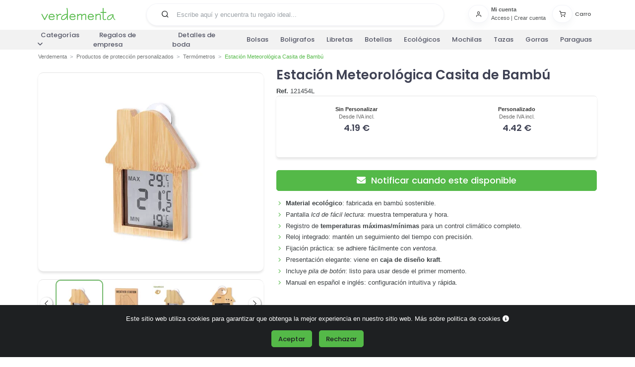

--- FILE ---
content_type: text/html
request_url: https://www.verdementa.es/estacion-meteorologica-casita-bambu
body_size: 15368
content:
<!DOCTYPE html>
<html lang="es">







<head>
    
    <meta charset="UTF-8">
    <link rel="preconnect" href="https://www.googletagmanager.com" crossorigin="anonymous">
    <script>
        window.dataLayer = window.dataLayer || [];
        function gtag(){
            dataLayer.push(arguments);
        }

        gtag('consent', 'default', {
            'analytics_storage': 'denied',
            'ad_storage': 'denied',
            'ad_user_data': 'denied',
            'ad_personalization': 'denied',
        });
    </script>
    <script>(function(w,d,s,l,i){w[l]=w[l]||[];w[l].push({'gtm.start':
        new Date().getTime(),event:'gtm.js'});var f=d.getElementsByTagName(s)[0],
        j=d.createElement(s),dl=l!='dataLayer'?'&l='+l:'';j.async=true;j.src=
        'https://www.googletagmanager.com/gtm.js?id='+i+dl;f.parentNode.insertBefore(j,f);
        })(window,document,'script','dataLayer','GTM-WRFNDVV');
    </script>
    
    <meta name="viewport" content="width=device-width, initial-scale=1">
    <meta http-equiv="content-type" content="text/html;charset=utf-8">
    <meta http-equiv="X-UA-Compatible" content="IE=edge">
    


    <meta name="title" content="Estación Meteorológica Casita de Bambú desde 3.46 €✅🌡️">



    <meta name="description" content="Compra tu Estación Meteorológica Casita de Bambú. Material ecológico, pantalla LCD, reloj y más. Ideal para regalo 🎁. ¡Haz tu pedido ahora!">



<link rel="canonical" href="https://www.verdementa.es/estacion-meteorologica-casita-bambu">


    <link rel="shortcut icon" type="image/png" href="/static/images/favicon.8289d02acc04.png">
    

<link rel="preload" href="https://fonts.gstatic.com/s/poppins/v20/pxiEyp8kv8JHgFVrJJfecg.woff2" as="font" type="font/woff2" crossorigin="anonymous">
<link rel="preload" href="https://fonts.gstatic.com/s/poppins/v20/pxiByp8kv8JHgFVrLGT9Z1xlFQ.woff2" as="font" type="font/woff2" crossorigin="anonymous">
<link rel="preload" href="https://fonts.gstatic.com/s/poppins/v20/pxiByp8kv8JHgFVrLEj6Z1xlFQ.woff2" as="font" type="font/woff2" crossorigin="anonymous">

<link rel="preload" href="/static/webfonts/inspiro-icons-optimized.d5de9264e6ae.woff2" as="font" type="font/woff2" crossorigin="anonymous">
<link rel="preload" href="/static/webfonts/fa-solid-optimized.6ebdf583f42e.woff2" as="font" type="font/woff2" crossorigin="anonymous">
    
    <title>
        

Estación Meteorológica Casita de Bambú desde 3.46 €✅🌡️


    </title>
    
    
    

        <link rel="stylesheet" href="/static/CACHE/css/base.90faf1612b2f.css" type="text/css">

    
<link rel="stylesheet" href="/static/CACHE/css/product.a45043923d60.css" type="text/css">

</head>
<body>

        
        <noscript><iframe src="https://www.googletagmanager.com/ns.html?id=GTM-WRFNDVV" height="0" width="0" style="display:none;visibility:hidden"></iframe></noscript>
        

        <input name="g-site" type="hidden" value="6LcJRFIaAAAAAO493rMMVyEu0e_Ggw3PPcKdJnHW">

        
            <input name="fpc-fragments-enabled" type="hidden" value="true">
        

        <input type="hidden" name="check_status_url" value="/comprobar/estado">

        
        <div id="all_heads" class="body-inner">
            
                <div id="header_wrapper">
                    <header id="header" class="bg-white">
                        
                        <nav class="navbar navbar-expand-lg pb-1 pt-0">
                            <div class="nav-container container container-flex">
                                <span class="link_element icon mb-3">
                                    <div class="menu-icon-wrapper">
                                        <i class="fas fa-bars"></i>
                                        <div class="menu-text">Menú</div>
                                    </div>
                                </span>
                                
                                <div class="navbar-brand mb-md-0 mb-3 order-0 order-sm-0 navbar-logo">
                                    <a href="/">
                                        <img src="/static/images/logo-verdementa.81131a965c4f.svg" width="150" height="25" id="navbar-logo" alt="Verdementa Regalos Publicitarios y Detalles de Boda Personalizados">
                                    </a>
                                </div>
                                
                                <div class="search-icon-mobile d-lg-none">
                                    <i class="fas fa-search"></i>
                                </div>
                                
                                
                                <input name="frequent-searchs-url" type="hidden" value="/busquedas-frecuentes">
                                <input type="hidden" name="csrfmiddlewaretoken" value="UuxQLk86emxyHFpvv9bRcW6Aqugbj95PORAViWWbCYplWRUkTLbfkS9wRSA1R0sT">
                                <form id="top-bar-search-form" method="GET" action="/busqueda" class="rounded-pill border px-3 mb-0 w-100 w-md-50 mx-auto order-2 order-md-0 mt-2 ">
                                    <div class="input-group">
                                        <span id="top-bar-search-button" role="button" tabindex="0" class="input-group-text border-0 bg-white ps-0" aria-label="Buscar" width="48" height="25">
                                            <i class="icon-search"></i>
                                        </span>
                                        <input type="text" id="top-bar-search" name="busqueda" class="form-control border-0 bg-white mb-0 px-0 position-relative" autocomplete="off" placeholder="Escribe aquí y encuentra tu regalo ideal...">
                                    </div>
                                    <ul id="top-bar-search-dropdown" class="dropdown-menu" role="menu">
                                    </ul>
                                </form>
                                
                                
                                <div class="side-navbar">
                                    


<ul id="profile-cart-header" class="side-navbar navbar-nav align-items-center flex-row" resource-url="/perfil-carrito" fpc-fragment-load="profile_cart_header">
    <input type="hidden" name="csrfmiddlewaretoken" value="UuxQLk86emxyHFpvv9bRcW6Aqugbj95PORAViWWbCYplWRUkTLbfkS9wRSA1R0sT">
    
    <li class="cart-li nav-item d-none d-lg-block">
        
            
                

<div id="login_button" class="side-nav-item">
    
        <a href="javascript:;" class="text-muted icon-size" aria-label="Usuario" data-ajax-load-modal="#modal_login" data-ajax-load-constrain="unique" data-ajax-load-target="body" data-ajax-load-operation="append" data-ajax-load-callback="post_load_login" data-ajax-load-template="/template/login">
            <div class="nav-item-icon btn btn-icon btn-white shadow rounded-pill pe-none">
                <i class="icon-user"></i>
            </div>
        </a>
        <div class="nav-item-icon-text">
            <span class="fw-bold text-muted">Mi cuenta</span>
            <span class="text-muted">
                <a id="open-login" href="javascript:;" class="text-muted" data-ajax-load-modal="#modal_login" data-ajax-load-constrain="unique" data-ajax-load-target="body" data-ajax-load-operation="append" data-ajax-load-callback="post_load_login" data-ajax-load-template="/template/login">Acceso</a> | 
                <a href="javascript:;" class="text-muted" data-ajax-load-modal="#modal_login" data-ajax-load-constrain="unique" data-ajax-load-target="body" data-ajax-load-operation="append" data-ajax-load-callback="post_load_signup" data-ajax-load-template="/template/login">Crear cuenta</a></span>
        </div>
    
</div>
            
        
    </li>
    <li class="cart-li nav-item d-block d-lg-none">
        
            
                

<div id="login_button" class="side-nav-item">
    
        <a href="javascript:;" class="text-muted icono-usuario" aria-label="Usuario" data-ajax-load-modal="#modal_login" data-ajax-load-constrain="unique" data-ajax-load-target="body" data-ajax-load-operation="append" data-ajax-load-callback="post_load_login" data-ajax-load-template="/template/login">
            <i class="icon-user icon-sm"></i>
        </a>
    
</div>
            
        
    </li>
    <li id="cart-indicator" class="nav-item">
    <div class="d-none d-lg-block">
        <a href="javascript:;" aria-label="Carro" class="nav-link open_cart" refresh-url="/template/open_cart" modal-refresh-url="/checkout/cart">
            <div class="side-nav-item">

                <div class="nav-item-icon btn btn-icon btn-white shadow rounded-pill">
                    <i class="icon-shopping-cart" aria-hidden="true"></i>
                    
                </div>

                <div class="nav-item-icon-text">
                    <span class="text-muted">Carro</span>
                    
                </div>
            </div>
        </a>
    </div>
    <div class="d-block d-lg-none">

        <a href="javascript:;" aria-label="Carro" class="nav-link position-relative open_cart" refresh-url="/template/open_cart" modal-refresh-url="/checkout/cart">

                <i class="icon-shopping-cart" aria-hidden="true"></i>
                
        </a>

    </div>
</li>
    
</ul></div>
                                
                            </div>
                        </nav>
                        
                        

                    </header>
                    
                        <input type="hidden" name="load_full_menu_url" value="/full_menu">
                    
                    
            <nav id="myTopnav-wrapper" class="navbar navbar-expand-lg">
                <div class="container p-0">
                    <ul class="topnav navbar-collapse" id="myTopnav">
                            
                        
                        <li class="dropdown">
                            <span class="link_element dropbtn">Categorías<i style="margin-left: 5px;" class="fas fa-angle-down dropbtn-icon"></i></span>
                            <ul class="dropdown-content">
                                    
                <li class="dropdown-submenu">
                    <a class="link_element dropdown-item" href="/articulos-de-papeleria">Artículos de escritura<i style="margin-left: 5px;" class="fas fa-angle-down dropitem-icon"></i></a>
                    <ul class="submenu-content col-lg-12">
                        <li><a class="link_element titulo-categoria-destacada" href="/boligrafos-roller"> Bolígrafos Roller</a><ul></ul></li><li><a class="link_element titulo-categoria-destacada" href="/boligrafos-publicitarios"> Bolígrafos personalizados</a><ul></ul></li><li><a class="link_element titulo-categoria-destacada" href="/lapices-de-colores"> Lápices de colores</a><ul></ul></li><li><a class="link_element titulo-categoria-destacada" href="/lapices-personalizados"> Lápices personalizados</a><ul></ul></li><li><a class="link_element titulo-categoria-destacada" href="/marcadores-fluorescentes"> Marcadores fluorescentes</a></li><li><a class="link_element titulo-categoria-destacada" href="/plumas-estilograficas"> Plumas estilográficas</a></li><li><a class="link_element titulo-categoria-destacada" href="/portalapices-y-estuches"> Portalápices y estuches</a><ul></ul></li><li><a class="link_element titulo-categoria-destacada" href="/rotuladores-permanentes"> Rotuladores permanentes</a></li><li><a class="link_element titulo-categoria-destacada" href="/sets-escritura"> Sets de escritura</a></li>
                        <li>
                            <a class="link_element titulo-mas" href="/articulos-de-papeleria">Ver más sobre Artículos de escritura </a>
                        </li>
                    </ul>
                </li>
            
                <li class="dropdown-submenu">
                    <a class="link_element dropdown-item" href="/regalos-oficinas">Artículos de oficina<i style="margin-left: 5px;" class="fas fa-angle-down dropitem-icon"></i></a>
                    <ul class="submenu-content col-lg-12">
                        <li><a class="link_element titulo-categoria-destacada" href="/agendas-publicitarias"> Agendas personalizadas</a><ul></ul></li><li><a class="link_element titulo-categoria-destacada" href="/calendarios-publicitarios-2026"> Calendarios personalizados 2026 </a><ul></ul></li><li><a class="link_element titulo-categoria-destacada" href="/cuadernos-personalizados"> Cuadernos personalizados</a><ul></ul></li><li><a class="link_element titulo-categoria-destacada" href="/regalos-escritorio"> Organiza la oficina</a><ul></ul></li><li><a class="link_element titulo-categoria-destacada" href="/tarjeteros-personalizados"> Tarjeteros personalizados</a></li>
                        <li>
                            <a class="link_element titulo-mas" href="/regalos-oficinas">Ver más sobre Artículos de oficina </a>
                        </li>
                    </ul>
                </li>
            
                <li class="dropdown-submenu">
                    <a class="link_element dropdown-item" href="/articulos-de-playa">Artículos de playa<i style="margin-left: 5px;" class="fas fa-angle-down dropitem-icon"></i></a>
                    <ul class="submenu-content col-lg-12">
                        <li><a class="link_element titulo-categoria-destacada" href="/chanclas-personalizadas"> Chanclas personalizadas</a></li><li><a class="link_element titulo-categoria-destacada" href="/colchonetas-de-playa"> Colchonetas de playa</a></li><li><a class="link_element titulo-categoria-destacada" href="/disco-volador-frisbee"> Disco volador - frisbee</a></li><li><a class="link_element titulo-categoria-destacada" href="/esterillas-de-playa"> Esterillas de playa</a></li><li><a class="link_element titulo-categoria-destacada" href="/hinchables-publicitarios"> Hinchables publicitarios</a></li><li><a class="link_element titulo-categoria-destacada" href="/neveras-bolsas-termicas"> Neveras y bolsas térmicas</a></li><li><a class="link_element titulo-categoria-destacada" href="/pelotas-publicitarias"> Pelotas de playa</a></li><li><a class="link_element titulo-categoria-destacada" href="/sombrillas-de-playa-personalizadas"> Sombrillas de playa personalizadas</a></li>
                        <li>
                            <a class="link_element titulo-mas" href="/articulos-de-playa">Ver más sobre Artículos de playa </a>
                        </li>
                    </ul>
                </li>
            
                <li class="dropdown-submenu">
                    <a class="link_element dropdown-item" href="/bolsas-publicitarias">Bolsas y Mochilas publicitarias<i style="margin-left: 5px;" class="fas fa-angle-down dropitem-icon"></i></a>
                    <ul class="submenu-content col-lg-12">
                        <li><a class="link_element titulo-categoria-destacada" href="/bolsas-de-viaje-y-de-deporte"> Bolsas de viaje y de deporte</a><ul></ul></li><li><a class="link_element titulo-categoria-destacada" href="/bolsas-personalizadas"> Bolsas personalizadas</a><ul></ul></li><li><a class="link_element titulo-categoria-destacada" href="/carteras-portadocumentos"> Carteras portadocumentos</a><ul></ul></li><li><a class="link_element titulo-categoria-destacada" href="/maletas-promocionales"> Maletas personalizadas</a><ul></ul></li><li><a class="link_element titulo-categoria-destacada" href="/mochilas-personalizadas"> Mochilas personalizadas</a><ul></ul></li><li><a class="link_element titulo-categoria-destacada" href="/packaging-personalizado"> Packaging personalizado</a></li><li><a class="link_element titulo-categoria-destacada" href="/rinoneras-personalizadas"> Riñoneras personalizadas</a></li>
                        <li>
                            <a class="link_element titulo-mas" href="/bolsas-publicitarias">Ver más sobre Bolsas y Mochilas publicitarias </a>
                        </li>
                    </ul>
                </li>
            
                <li class="dropdown-submenu">
                    <a class="link_element dropdown-item" href="/complementos">Complementos<i style="margin-left: 5px;" class="fas fa-angle-down dropitem-icon"></i></a>
                    <ul class="submenu-content col-lg-12">
                        <li><a class="link_element titulo-categoria-destacada" href="/abanicos-personalizados"> Abanicos personalizados</a></li><li><a class="link_element titulo-categoria-destacada" href="/bragas-personalizadas"> Bragas personalizadas</a></li><li><a class="link_element titulo-categoria-destacada" href="/chapas-publicitarias"> Chapas publicitarias</a></li><li><a class="link_element titulo-categoria-destacada" href="/cuelgabolsos-personalizados"> Cuelgabolsos personalizados</a></li><li><a class="link_element titulo-categoria-destacada" href="/monederos-personalizados"> Monederos Personalizados</a><ul></ul></li><li><a class="link_element titulo-categoria-destacada" href="/paraguas-personalizados"> Paraguas personalizados</a><ul></ul></li><li><a class="link_element titulo-categoria-destacada" href="/pulseras-personalizadas"> Pulseras personalizadas</a></li>
                        <li>
                            <a class="link_element titulo-mas" href="/complementos">Ver más sobre Complementos </a>
                        </li>
                    </ul>
                </li>
            
                <li class="dropdown-submenu">
                    <a class="link_element dropdown-item" href="/gorras-y-sombreros">Gorras y Sombreros<i style="margin-left: 5px;" class="fas fa-angle-down dropitem-icon"></i></a>
                    <ul class="submenu-content col-lg-12">
                        <li><a class="link_element titulo-categoria-destacada" href="/gorras-personalizadas"> Gorras personalizadas</a><ul></ul></li><li><a class="link_element titulo-categoria-destacada" href="/gorros-personalizados"> Gorros personalizados</a><ul></ul></li><li><a class="link_element titulo-categoria-destacada" href="/sombreros-personalizados"> Sombreros personalizados</a><ul></ul></li><li><a class="link_element titulo-categoria-destacada" href="/viseras-personalizadas"> Viseras personalizadas</a></li>
                        <li>
                            <a class="link_element titulo-mas" href="/gorras-y-sombreros">Ver más sobre Gorras y Sombreros </a>
                        </li>
                    </ul>
                </li>
            
                <li class="dropdown-submenu">
                    <a class="link_element dropdown-item" href="/lanyards-publicitarios-personalizados">Lanyards personalizados<i style="margin-left: 5px;" class="fas fa-angle-down dropitem-icon"></i></a>
                    <ul class="submenu-content col-lg-12">
                        <li><a class="link_element titulo-categoria-destacada" href="/lanyards"> Lanyards</a></li><li><a class="link_element titulo-categoria-destacada" href="/lanyards-ecologicos"> Lanyards Ecológicos</a></li>
                        <li>
                            <a class="link_element titulo-mas" href="/lanyards-publicitarios-personalizados">Ver más sobre Lanyards personalizados </a>
                        </li>
                    </ul>
                </li>
            
                <li class="dropdown-submenu">
                    <a class="link_element dropdown-item" href="/llaveros-personalizados">Llaveros personalizados<i style="margin-left: 5px;" class="fas fa-angle-down dropitem-icon"></i></a>
                    <ul class="submenu-content col-lg-12">
                        <li><a class="link_element titulo-categoria-destacada" href="/llaveros-con-moneda-carro"> Llaveros con moneda carro</a></li><li><a class="link_element titulo-categoria-destacada" href="/llaveros-de-coches-personalizados"> Llaveros de coches personalizados</a></li><li><a class="link_element titulo-categoria-destacada" href="/llaveros-forma-animales"> Llaveros forma animales</a></li><li><a class="link_element titulo-categoria-destacada" href="/llaveros-originales"> Llaveros originales</a></li>
                        <li>
                            <a class="link_element titulo-mas" href="/llaveros-personalizados">Ver más sobre Llaveros personalizados </a>
                        </li>
                    </ul>
                </li>
            
                <li class="dropdown-submenu">
                    <a class="link_element dropdown-item" href="/regalos-mas-escogidos">Los más Escogidos<i style="margin-left: 5px;" class="fas fa-angle-down dropitem-icon"></i></a>
                    <ul class="submenu-content col-lg-12">
                        
                        <li>
                            <a class="link_element titulo-mas" href="/regalos-mas-escogidos">Ver más sobre Los más Escogidos </a>
                        </li>
                    </ul>
                </li>
            
                <li class="dropdown-submenu">
                    <a class="link_element dropdown-item" href="/productos-de-proteccion-personalizados">Productos de protección personalizados<i style="margin-left: 5px;" class="fas fa-angle-down dropitem-icon"></i></a>
                    <ul class="submenu-content col-lg-12">
                        <li><a class="link_element titulo-categoria-destacada" href="/abridores-de-puertas-personalizados"> Abridores de puertas personalizados</a></li><li><a class="link_element titulo-categoria-destacada" href="/boligrafos-antibacterianos"> Bolígrafos antibacterianos</a></li><li><a class="link_element titulo-categoria-destacada" href="/esterilizadores-personalizados"> Esterilizadores personalizados</a></li><li><a class="link_element titulo-categoria-destacada" href="/geles-desinfectantes-personalizados"> Geles desinfectantes personalizados</a></li><li><a class="link_element titulo-categoria-destacada" href="/mamparas-protectoras-personalizadas"> Mamparas protectoras personalizadas</a></li><li><a class="link_element titulo-categoria-destacada" href="/mascarillas-personalizadas"> Mascarillas personalizadas</a><ul></ul></li><li><a class="link_element titulo-categoria-destacada" href="/pantallas-faciales-personalizadas"> Pantallas faciales personalizadas</a></li><li><a class="link_element titulo-categoria-destacada" href="/productos-antibacterianos"> Productos antibacterianos</a></li><li><a class="link_element titulo-categoria-destacada" href="/termometros"> Termómetros</a></li><li><a class="link_element titulo-categoria-destacada" href="/toallitas-con-hidroalcohol-personalizadas"> Toallitas con hidroalcohol personalizadas</a></li><li><a class="link_element titulo-categoria-destacada" href="/vinilos-de-seguridad-para-suelo"> Vinilos de seguridad para suelo</a></li>
                        <li>
                            <a class="link_element titulo-mas" href="/productos-de-proteccion-personalizados">Ver más sobre Productos de protección personalizados </a>
                        </li>
                    </ul>
                </li>
            
                <li class="dropdown-submenu">
                    <a class="link_element dropdown-item" href="/productos-en-oferta">Productos en Oferta<i style="margin-left: 5px;" class="fas fa-angle-down dropitem-icon"></i></a>
                    <ul class="submenu-content col-lg-12">
                        <li><a class="link_element titulo-categoria-destacada" href="/boligrafos-baratos"> Boligrafos baratos</a></li><li><a class="link_element titulo-categoria-destacada" href="/gorras-baratas"> Gorras baratas</a></li><li><a class="link_element titulo-categoria-destacada" href="/regalos-de-empresa-baratos"> Regalos de empresa baratos</a></li><li><a class="link_element titulo-categoria-destacada" href="/regalos-originales-personalizados"> Regalos originales personalizados</a></li><li><a class="link_element titulo-categoria-destacada" href="/ropa-de-trabajo-barata"> Ropa de trabajo barata</a></li>
                        <li>
                            <a class="link_element titulo-mas" href="/productos-en-oferta">Ver más sobre Productos en Oferta </a>
                        </li>
                    </ul>
                </li>
            
                <li class="dropdown-submenu">
                    <a class="link_element dropdown-item" href="/regalos-gourmet">Regalos Gourmet<i style="margin-left: 5px;" class="fas fa-angle-down dropitem-icon"></i></a>
                    <ul class="submenu-content col-lg-12">
                        <li><a class="link_element titulo-categoria-destacada" href="/caramelos-personalizados"> Caramelos personalizados</a></li><li><a class="link_element titulo-categoria-destacada" href="/cestas-de-navidad"> Cestas de Navidad</a></li><li><a class="link_element titulo-categoria-destacada" href="/chocolates-personalizados"> Chocolate personalizado</a></li><li><a class="link_element titulo-categoria-destacada" href="/lotes-de-navidad"> Lotes de Navidad</a></li><li><a class="link_element titulo-categoria-destacada" href="/licores-botellitas-mini"> Mini Botellitas Licores</a></li>
                        <li>
                            <a class="link_element titulo-mas" href="/regalos-gourmet">Ver más sobre Regalos Gourmet </a>
                        </li>
                    </ul>
                </li>
            
                <li class="dropdown-submenu">
                    <a class="link_element dropdown-item" href="/regalos-de-empresa">Regalos de Empresa<i style="margin-left: 5px;" class="fas fa-angle-down dropitem-icon"></i></a>
                    <ul class="submenu-content col-lg-12">
                        <li><a class="link_element titulo-categoria-destacada" href="/regalos-publicitarios"> Regalos Publicitarios</a><ul></ul></li>
                        <li>
                            <a class="link_element titulo-mas" href="/regalos-de-empresa">Ver más sobre Regalos de Empresa </a>
                        </li>
                    </ul>
                </li>
            
                <li class="dropdown-submenu">
                    <a class="link_element dropdown-item" href="/regalos-navidenos-originales-empresas">Regalos de navidad personalizados<i style="margin-left: 5px;" class="fas fa-angle-down dropitem-icon"></i></a>
                    <ul class="submenu-content col-lg-12">
                        
                        <li>
                            <a class="link_element titulo-mas" href="/regalos-navidenos-originales-empresas">Ver más sobre Regalos de navidad personalizados </a>
                        </li>
                    </ul>
                </li>
            
                <li class="dropdown-submenu">
                    <a class="link_element dropdown-item" href="/regalos-ecologicos">Regalos ecológicos<i style="margin-left: 5px;" class="fas fa-angle-down dropitem-icon"></i></a>
                    <ul class="submenu-content col-lg-12">
                        <li><a class="link_element titulo-categoria-destacada" href="/agendas-ecologicas-personalizadas"> Agendas ecológicas personalizadas</a></li><li><a class="link_element titulo-categoria-destacada" href="/bolsas-ecologicas-recicladas"> Bolsas ecológicas personalizadas</a></li><li><a class="link_element titulo-categoria-destacada" href="/botellas-ecologicas"> Botellas ecológicas</a></li><li><a class="link_element titulo-categoria-destacada" href="/calendarios-ecologicos-2026"> Calendarios ecológicos 2026 </a></li><li><a class="link_element titulo-categoria-destacada" href="/carpetas-ecologicas"> Carpetas ecológicas</a></li><li><a class="link_element titulo-categoria-destacada" href="/gadgets-ecologicos"> Gadgets Ecológicos</a></li><li><a class="link_element titulo-categoria-destacada" href="/cuadernos-reciclados"> Libretas recicladas personalizadas</a></li><li><a class="link_element titulo-categoria-destacada" href="/llaveros-ecologicos-reciclados"> Llaveros ecológicos</a></li><li><a class="link_element titulo-categoria-destacada" href="/flores-plantas"> Mini plantas personalizadas</a></li><li><a class="link_element titulo-categoria-destacada" href="/pajitas-reutilizables-personalizadas"> Pajitas reutilizables personalizadas</a></li><li><a class="link_element titulo-categoria-destacada" href="/tazas-ecologicas"> Tazas ecológicas</a></li>
                        <li>
                            <a class="link_element titulo-mas" href="/regalos-ecologicos">Ver más sobre Regalos ecológicos </a>
                        </li>
                    </ul>
                </li>
            
                <li class="dropdown-submenu">
                    <a class="link_element dropdown-item" href="/regalos-para-eventos">Regalos para eventos<i style="margin-left: 5px;" class="fas fa-angle-down dropitem-icon"></i></a>
                    <ul class="submenu-content col-lg-12">
                        <li><a class="link_element titulo-categoria-destacada" href="/detalles-para-bautizos"> Detalles Bautizo</a></li><li><a class="link_element titulo-categoria-destacada" href="/detalles-de-comunion"> Detalles de Comunión</a></li><li><a class="link_element titulo-categoria-destacada" href="/fiestas-populares"> Fiestas populares</a><ul></ul></li><li><a class="link_element titulo-categoria-destacada" href="/detalles-de-boda"> Detalles de boda personalizados</a><ul></ul></li>
                        <li>
                            <a class="link_element titulo-mas" href="/regalos-para-eventos">Ver más sobre Regalos para eventos </a>
                        </li>
                    </ul>
                </li>
            
                <li class="dropdown-submenu">
                    <a class="link_element dropdown-item" href="/regalos-hogar">Regalos para hogar<i style="margin-left: 5px;" class="fas fa-angle-down dropitem-icon"></i></a>
                    <ul class="submenu-content col-lg-12">
                        <li><a class="link_element titulo-categoria-destacada" href="/botellas-personalizadas"> Botellas personalizadas</a><ul></ul></li><li><a class="link_element titulo-categoria-destacada" href="/botiquin"> Botiquín</a><ul></ul></li><li><a class="link_element titulo-categoria-destacada" href="/otros-accesorios-para-hogar"> Otros accesorios para hogar</a></li><li><a class="link_element titulo-categoria-destacada" href="/regalos-para-mascotas"> Regalos para mascotas y perros</a><ul></ul></li><li><a class="link_element titulo-categoria-destacada" href="/tazas-personalizadas"> Tazas personalizadas</a><ul></ul></li><li><a class="link_element titulo-categoria-destacada" href="/regalos-cristal"> Vasos personalizados</a></li><li><a class="link_element titulo-categoria-destacada" href="/velas-personalizadas"> Velas personalizadas</a></li>
                        <li>
                            <a class="link_element titulo-mas" href="/regalos-hogar">Ver más sobre Regalos para hogar </a>
                        </li>
                    </ul>
                </li>
            
                <li class="dropdown-submenu">
                    <a class="link_element dropdown-item" href="/regalos-para-profesionales">Regalos por sector<i style="margin-left: 5px;" class="fas fa-angle-down dropitem-icon"></i></a>
                    <ul class="submenu-content col-lg-12">
                        <li><a class="link_element titulo-categoria-destacada" href="/regalos-para-peluqueria"> Regalos para Peluqueria</a></li><li><a class="link_element titulo-categoria-destacada" href="/regalos-para-dentistas"> Regalos para dentistas</a></li><li><a class="link_element titulo-categoria-destacada" href="/regalos-para-medicos"> Regalos para farmacias</a><ul></ul></li>
                        <li>
                            <a class="link_element titulo-mas" href="/regalos-para-profesionales">Ver más sobre Regalos por sector </a>
                        </li>
                    </ul>
                </li>
            
                <li class="dropdown-submenu">
                    <a class="link_element dropdown-item" href="/regalos-electronica">Regalos tecnología<i style="margin-left: 5px;" class="fas fa-angle-down dropitem-icon"></i></a>
                    <ul class="submenu-content col-lg-12">
                        <li><a class="link_element titulo-categoria-destacada" href="/accesorios-telefono-movil"> Acc. Para móvil y tablet</a><ul></ul></li><li><a class="link_element titulo-categoria-destacada" href="/accesorios-ordenador"> Accesorios para ordenador</a><ul></ul></li><li><a class="link_element titulo-categoria-destacada" href="/alfombrillas-raton"> Alfombrillas personalizadas</a></li><li><a class="link_element titulo-categoria-destacada" href="/altavoces-personalizados"> Altavoces personalizados</a></li><li><a class="link_element titulo-categoria-destacada" href="/auriculares-personalizados"> Auriculares Personalizados</a><ul></ul></li><li><a class="link_element titulo-categoria-destacada" href="/cargadores-y-enchufes"> Cargadores y enchufes</a><ul></ul></li><li><a class="link_element titulo-categoria-destacada" href="/estaciones-meteorologicas-personalizadas"> Estaciones meteorológicas personalizadas</a></li><li><a class="link_element titulo-categoria-destacada" href="/gafas-de-realidad-virtual"> Gafas de realidad virtual</a></li><li><a class="link_element titulo-categoria-destacada" href="/memorias-usb"> Memorias USB</a><ul></ul></li><li><a class="link_element titulo-categoria-destacada" href="/memorias-usb-personalizadas"> Memorias USB personalizadas</a></li><li><a class="link_element titulo-categoria-destacada" href="/powerbank-personalizados"> Powerbank personalizados</a></li><li><a class="link_element titulo-categoria-destacada" href="/relojes-personalizados"> Relojes personalizados</a><ul></ul></li>
                        <li>
                            <a class="link_element titulo-mas" href="/regalos-electronica">Ver más sobre Regalos tecnología </a>
                        </li>
                    </ul>
                </li>
            
                <li class="dropdown-submenu">
                    <a class="link_element dropdown-item" href="/ropa-laboral">Ropa laboral<i style="margin-left: 5px;" class="fas fa-angle-down dropitem-icon"></i></a>
                    <ul class="submenu-content col-lg-12">
                        <li><a class="link_element titulo-categoria-destacada" href="/chalecos-publicidad"> Chalecos personalizados</a><ul></ul></li><li><a class="link_element titulo-categoria-destacada" href="/industria-y-construccion"> Industria y Construcción</a><ul></ul></li><li><a class="link_element titulo-categoria-destacada" href="/pantalones-trabajo-personalizados"> Pantalones de trabajo</a><ul></ul></li><li><a class="link_element titulo-categoria-destacada" href="/uniformes-camarero"> Uniformes camarero</a><ul></ul></li>
                        <li>
                            <a class="link_element titulo-mas" href="/ropa-laboral">Ver más sobre Ropa laboral </a>
                        </li>
                    </ul>
                </li>
            
                <li class="dropdown-submenu">
                    <a class="link_element dropdown-item" href="/textil-publicitario">Ropa personalizada<i style="margin-left: 5px;" class="fas fa-angle-down dropitem-icon"></i></a>
                    <ul class="submenu-content col-lg-12">
                        <li><a class="link_element titulo-categoria-destacada" href="/camisetas-publicitarias"> Camisetas personalizadas</a><ul></ul></li><li><a class="link_element titulo-categoria-destacada" href="/camisetas-tecnicas-personalizadas"> Camisetas técnicas personalizadas</a><ul></ul></li><li><a class="link_element titulo-categoria-destacada" href="/chaquetas"> Chaquetas personalizadas</a><ul></ul></li><li><a class="link_element titulo-categoria-destacada" href="/chubasqueros-y-ponchos"> Chubasqueros y ponchos</a></li><li><a class="link_element titulo-categoria-destacada" href="/delantales-personalizados"> Delantales personalizados</a></li><li><a class="link_element titulo-categoria-destacada" href="/forros-polares"> Forros polares personalizados</a></li><li><a class="link_element titulo-categoria-destacada" href="/mantas-polares-personalizadas"> Mantas polares personalizadas</a><ul></ul></li><li><a class="link_element titulo-categoria-destacada" href="/ropa-de-bebe"> Ropa de Bebe</a></li><li><a class="link_element titulo-categoria-destacada" href="/sudaderas-personalizadas"> Sudaderas personalizadas</a><ul></ul></li><li><a class="link_element titulo-categoria-destacada" href="/toallas-personalizadas"> Toallas personalizadas</a><ul></ul></li>
                        <li>
                            <a class="link_element titulo-mas" href="/textil-publicitario">Ver más sobre Ropa personalizada </a>
                        </li>
                    </ul>
                </li>
            
                <li class="dropdown-submenu">
                    <a class="link_element dropdown-item" href="/regalos-ocio-tiempo-libre">Ocio y Aire Libre<i style="margin-left: 5px;" class="fas fa-angle-down dropitem-icon"></i></a>
                    <ul class="submenu-content col-lg-12">
                        <li><a class="link_element titulo-categoria-destacada" href="/linternas-publicitarias-promocionales"> Linternas personalizadas</a><ul></ul></li><li><a class="link_element titulo-categoria-destacada" href="/mecheros-personalizados"> Mecheros personalizados</a></li><li><a class="link_element titulo-categoria-destacada" href="/navajas-personalizadas"> Navajas Personalizadas</a></li><li><a class="link_element titulo-categoria-destacada" href="/regalos-para-coches"> Regalos para el coche</a><ul></ul></li>
                        <li>
                            <a class="link_element titulo-mas" href="/regalos-ocio-tiempo-libre">Ver más sobre Ocio y Aire Libre </a>
                        </li>
                    </ul>
                </li>
            
                            </ul>
                        </li>

                        <li><a class="link_element principal-link" href="/regalos-de-empresa">Regalos de empresa</a></li><li><a class="link_element principal-link" href="/detalles-de-boda">Detalles de boda</a></li><li><a class="link_element principal-link" href="/bolsas-personalizadas">Bolsas</a></li><li><a class="link_element principal-link" href="/boligrafos-publicitarios">Boligrafos</a></li><li><a class="link_element principal-link" href="/cuadernos-personalizados">Libretas</a></li><li><a class="link_element principal-link" href="/botellas-personalizadas">Botellas</a></li><li><a class="link_element principal-link" href="/regalos-ecologicos">Ecológicos</a></li><li><a class="link_element principal-link" href="/mochilas-personalizadas">Mochilas</a></li><li><a class="link_element principal-link" href="/tazas-personalizadas">Tazas</a></li><li><a class="link_element principal-link" href="/gorras-personalizadas">Gorras</a></li><li><a class="link_element principal-link" href="/paraguas-personalizados">Paraguas</a></li>
                    </ul>
                </div>
            
            </nav>
        

                    <div id="navtop_user_warnings" fpc-fragment-load="navtop_user_warnings" style="display: none;"></div>
                    <div id="extra_header_content" class="row bg-white align-items-center p-0 m-0"></div>
                    

                    
                </div>
                
                

            
        </div>
        
        

<section class="py-2 breadcrumbs-section">
    <div class="container">
        
        <nav aria-label="breadcrumb" itemscope itemtype="http://schema.org/BreadcrumbList">
            <ol class="breadcrumb mb-0">
                <li class="breadcrumb-item" itemprop="itemListElement" itemscope itemtype="http://schema.org/ListItem">
                    <a href="/" itemprop="item" class="breadcrumb-link">
                        <span itemprop="name">Verdementa</span>
                    </a>
                    <meta itemprop="position" content="1">
                </li>
                
                    
                        <li class="breadcrumb-item" itemprop="itemListElement" itemscope itemtype="http://schema.org/ListItem">
                            <a href="/productos-de-proteccion-personalizados" itemprop="item" class="breadcrumb-link">
                                <span itemprop="name">Productos de protección personalizados</span>
                            </a>
                            <meta itemprop="position" content="1">
                        </li>
                    
                
                    
                        <li class="breadcrumb-item" itemprop="itemListElement" itemscope itemtype="http://schema.org/ListItem">
                            <a href="/termometros" itemprop="item" class="breadcrumb-link">
                                <span itemprop="name">Termómetros</span>
                            </a>
                            <meta itemprop="position" content="2">
                        </li>
                    
                
                    
                        <li class="breadcrumb-item active" aria-current="page" itemprop="itemListElement" itemscope itemtype="http://schema.org/ListItem">
                            <span itemprop="name">Estación Meteorológica Casita de Bambú</span>
                            <meta itemprop="position" content="3">
                        </li>
                    
                
            </ol>
        </nav>
        
    </div>
</section>



        


<section class="pt-0 pb-0 product-page">

    <!-- GUARDAMOS EL SKU REAL COMO REFERENCIA -->
    <input class="product-reference" type="hidden" name="product_reference" value="121454L">

    <input name="product_data_layer_data" value="eyJldmVudCI6InZpZXdfaXRlbSIsImVjb21tZXJjZSI6eyJpdGVtcyI6W3siaXRlbV9uYW1lIjoiRXN0YWNpXHUwMGYzbiBNZXRlb3JvbFx1MDBmM2dpY2EgQ2FzaXRhIGRlIEJhbWJcdTAwZmEiLCJpdGVtX2lkIjoiMTIxNDU0TCIsInByaWNlIjozLjQ2fV19fQ==" type="hidden">
    
    

<div fpc-fragment-load="product_extra_info" style="display: none;">
    
</div><div class="pt-2 container ">
        <div class="row-mobile-centered align-items-center">
            
            <div class="row">
                <div id="mobile-title-wraper" style="display:none">
                    <div id="mobile-img" class="col-3 d-md-none text-center p-0">
                        <picture>
                            
                            <source srcset="/media/cache/p/r/400/producto-estacion-meteorologica-casita-bambu.webp 1x, /media/cache/p/r/400/producto-estacion-meteorologica-casita-bambu@2x.webp 2x" type="image/webp">
                            
                            
                            <source srcset="/media/cache/p/r/400/producto-estacion-meteorologica-casita-bambu.jpg 1x, /media/cache/p/r/400/producto-estacion-meteorologica-casita-bambu@2x.jpg 2x" type="image/jpeg">
                            <img loading="lazy" src="/media/cache/p/r/400/producto-estacion-meteorologica-casita-bambu.jpg" alt="Producto Estación Meteorológica Casita de Bambú" class="img-fluid">
                            
                        </source></source></picture>
                    </div>
                    <div id="mobile-title" class="col-9 d-md-none p-0">
                        <span class="h6">Estación Meteorológica Casita de Bambú</span>
                    </div>
                </div>
                <div id="mobile-title-column-wrapper" class="col-12 d-md-none">
                    
                </div>
                <div class="product-carousel-container col-12 col-md-5 mb-md-4 mb-1 col-lg-5">
                    <div id="product_images" class="carousel slide">
                        <div class="carousel-inner">
                            
                                <div class="carousel-item active">
                                    <div class="carousel-image-container">
                                        <a href="/media/products/p/r/producto-estacion-meteorologica-casita-bambu.jpg" class="image-popup product-popup" rel="gallery">
                                            <picture> 
                                                
                                                <source srcset="/media/cache/p/r/400/producto-estacion-meteorologica-casita-bambu.webp 1x, /media/cache/p/r/400/producto-estacion-meteorologica-casita-bambu@2x.webp 2x" type="image/webp">
                                                
                                                
                                                <source srcset="/media/cache/p/r/400/producto-estacion-meteorologica-casita-bambu.jpg 1x, /media/cache/p/r/400/producto-estacion-meteorologica-casita-bambu@2x.jpg 2x" type="image/jpeg">
                                                <img src="/media/cache/p/r/400/producto-estacion-meteorologica-casita-bambu.jpg" class="d-block" alt="Producto Estación Meteorológica Casita de Bambú" width="400" height="400">
                                                
                                            </source></source></picture>
                                        </a>
                                    </div>
                                </div>
                            
                                <div class="carousel-item">
                                    <div class="carousel-image-container">
                                        <a href="/media/products/e/s/estacion-meteorologica-casita-bambu_4.jpg" class="image-popup product-popup" rel="gallery">
                                            <picture> 
                                                
                                                <source srcset="/media/cache/e/s/400/estacion-meteorologica-casita-bambu_4.webp 1x, /media/cache/e/s/400/estacion-meteorologica-casita-bambu_4@2x.webp 2x" type="image/webp">
                                                
                                                
                                                <source srcset="/media/cache/e/s/400/estacion-meteorologica-casita-bambu_4.jpg 1x, /media/cache/e/s/400/estacion-meteorologica-casita-bambu_4@2x.jpg 2x" type="image/jpeg">
                                                <img loading="lazy" src="/media/cache/e/s/400/estacion-meteorologica-casita-bambu_4.jpg" class="d-block" alt="Estación Meteorológica Casita de Bambú" width="400" height="400">
                                                
                                            </source></source></picture>
                                        </a>
                                    </div>
                                </div>
                            
                                <div class="carousel-item">
                                    <div class="carousel-image-container">
                                        <a href="/media/products/e/s/estacion-meteorologica-casita-bambu.jpg" class="image-popup product-popup" rel="gallery">
                                            <picture> 
                                                
                                                <source srcset="/media/cache/e/s/400/estacion-meteorologica-casita-bambu.webp 1x, /media/cache/e/s/400/estacion-meteorologica-casita-bambu@2x.webp 2x" type="image/webp">
                                                
                                                
                                                <source srcset="/media/cache/e/s/400/estacion-meteorologica-casita-bambu.jpg 1x, /media/cache/e/s/400/estacion-meteorologica-casita-bambu@2x.jpg 2x" type="image/jpeg">
                                                <img loading="lazy" src="/media/cache/e/s/400/estacion-meteorologica-casita-bambu.jpg" class="d-block" alt="Estación Meteorológica Casita de Bambú" width="400" height="400">
                                                
                                            </source></source></picture>
                                        </a>
                                    </div>
                                </div>
                            
                                <div class="carousel-item">
                                    <div class="carousel-image-container">
                                        <a href="/media/products/e/s/estacion-meteorologica-casita-bambu_3.jpg" class="image-popup product-popup" rel="gallery">
                                            <picture> 
                                                
                                                <source srcset="/media/cache/e/s/400/estacion-meteorologica-casita-bambu_3.webp 1x, /media/cache/e/s/400/estacion-meteorologica-casita-bambu_3@2x.webp 2x" type="image/webp">
                                                
                                                
                                                <source srcset="/media/cache/e/s/400/estacion-meteorologica-casita-bambu_3.jpg 1x, /media/cache/e/s/400/estacion-meteorologica-casita-bambu_3@2x.jpg 2x" type="image/jpeg">
                                                <img loading="lazy" src="/media/cache/e/s/400/estacion-meteorologica-casita-bambu_3.jpg" class="d-block" alt="Estación Meteorológica Casita de Bambú" width="400" height="400">
                                                
                                            </source></source></picture>
                                        </a>
                                    </div>
                                </div>
                            
                                <div class="carousel-item">
                                    <div class="carousel-image-container">
                                        <a href="/media/products/e/s/estacion-meteorologica-casita-bambu_2.jpg" class="image-popup product-popup" rel="gallery">
                                            <picture> 
                                                
                                                <source srcset="/media/cache/e/s/400/estacion-meteorologica-casita-bambu_2.webp 1x, /media/cache/e/s/400/estacion-meteorologica-casita-bambu_2@2x.webp 2x" type="image/webp">
                                                
                                                
                                                <source srcset="/media/cache/e/s/400/estacion-meteorologica-casita-bambu_2.jpg 1x, /media/cache/e/s/400/estacion-meteorologica-casita-bambu_2@2x.jpg 2x" type="image/jpeg">
                                                <img loading="lazy" src="/media/cache/e/s/400/estacion-meteorologica-casita-bambu_2.jpg" class="d-block" alt="Estación Meteorológica Casita de Bambú" width="400" height="400">
                                                
                                            </source></source></picture>
                                        </a>
                                    </div>
                                </div>
                            
                        </div>
                    </div>
                    
                        <div id="product_images_nav" class="carousel slide">
                            <div class="carousel-inner">
                                <div class="carousel-item active">
                                    <div class="d-flex">
                                        
                                            <a href="#" data-bs-target="#product_images" data-bs-slide-to="0" class="carousel-indicator active-indicator">
                                                <picture> 
                                                    
                                                    <source srcset="/media/cache/p/r/120/producto-estacion-meteorologica-casita-bambu.webp 1x, /media/cache/p/r/120/producto-estacion-meteorologica-casita-bambu@2x.webp 2x" type="image/webp">
                                                    
                                                    
                                                    <source srcset="/media/cache/p/r/120/producto-estacion-meteorologica-casita-bambu.jpg 1x, /media/cache/p/r/120/producto-estacion-meteorologica-casita-bambu@2x.jpg 2x" type="image/jpeg">
                                                    <img src="/media/cache/p/r/120/producto-estacion-meteorologica-casita-bambu.jpg" alt="Producto Estación Meteorológica Casita de Bambú" class="img-fluid" width="120" height="120" loading="lazy">
                                                    
                                                </source></source></picture>
                                            </a>
                                        
                                            <a href="#" data-bs-target="#product_images" data-bs-slide-to="1" class="carousel-indicator unactive-indicator">
                                                <picture> 
                                                    
                                                    <source srcset="/media/cache/e/s/120/estacion-meteorologica-casita-bambu_4.webp 1x, /media/cache/e/s/120/estacion-meteorologica-casita-bambu_4@2x.webp 2x" type="image/webp">
                                                    
                                                    
                                                    <source srcset="/media/cache/e/s/120/estacion-meteorologica-casita-bambu_4.jpg 1x, /media/cache/e/s/120/estacion-meteorologica-casita-bambu_4@2x.jpg 2x" type="image/jpeg">
                                                    <img src="/media/cache/e/s/120/estacion-meteorologica-casita-bambu_4.jpg" alt="Estación Meteorológica Casita de Bambú" class="img-fluid" width="120" height="120" loading="">
                                                    
                                                </source></source></picture>
                                            </a>
                                        
                                            <a href="#" data-bs-target="#product_images" data-bs-slide-to="2" class="carousel-indicator unactive-indicator">
                                                <picture> 
                                                    
                                                    <source srcset="/media/cache/e/s/120/estacion-meteorologica-casita-bambu.webp 1x, /media/cache/e/s/120/estacion-meteorologica-casita-bambu@2x.webp 2x" type="image/webp">
                                                    
                                                    
                                                    <source srcset="/media/cache/e/s/120/estacion-meteorologica-casita-bambu.jpg 1x, /media/cache/e/s/120/estacion-meteorologica-casita-bambu@2x.jpg 2x" type="image/jpeg">
                                                    <img src="/media/cache/e/s/120/estacion-meteorologica-casita-bambu.jpg" alt="Estación Meteorológica Casita de Bambú" class="img-fluid" width="120" height="120" loading="">
                                                    
                                                </source></source></picture>
                                            </a>
                                        
                                            <a href="#" data-bs-target="#product_images" data-bs-slide-to="3" class="carousel-indicator unactive-indicator">
                                                <picture> 
                                                    
                                                    <source srcset="/media/cache/e/s/120/estacion-meteorologica-casita-bambu_3.webp 1x, /media/cache/e/s/120/estacion-meteorologica-casita-bambu_3@2x.webp 2x" type="image/webp">
                                                    
                                                    
                                                    <source srcset="/media/cache/e/s/120/estacion-meteorologica-casita-bambu_3.jpg 1x, /media/cache/e/s/120/estacion-meteorologica-casita-bambu_3@2x.jpg 2x" type="image/jpeg">
                                                    <img src="/media/cache/e/s/120/estacion-meteorologica-casita-bambu_3.jpg" alt="Estación Meteorológica Casita de Bambú" class="img-fluid" width="120" height="120" loading="">
                                                    
                                                </source></source></picture>
                                            </a>
                                        
                                            <a href="#" data-bs-target="#product_images" data-bs-slide-to="4" class="carousel-indicator unactive-indicator">
                                                <picture> 
                                                    
                                                    <source srcset="/media/cache/e/s/120/estacion-meteorologica-casita-bambu_2.webp 1x, /media/cache/e/s/120/estacion-meteorologica-casita-bambu_2@2x.webp 2x" type="image/webp">
                                                    
                                                    
                                                    <source srcset="/media/cache/e/s/120/estacion-meteorologica-casita-bambu_2.jpg 1x, /media/cache/e/s/120/estacion-meteorologica-casita-bambu_2@2x.jpg 2x" type="image/jpeg">
                                                    <img src="/media/cache/e/s/120/estacion-meteorologica-casita-bambu_2.jpg" alt="Estación Meteorológica Casita de Bambú" class="img-fluid" width="120" height="120" loading="">
                                                    
                                                </source></source></picture>
                                            </a>
                                        
                                    </div>
                                </div>
                            </div>
                            
                                <button id="product-carousel-prev" class="carousel-control-prev" type="button" data-bs-target="#product_images" data-bs-slide="prev">
                                    <span class="carousel-control-prev-icon" aria-hidden="true"></span>
                                    <span class="visually-hidden">Anterior</span>
                                </button>
                                <button id="product-carousel-next" class="carousel-control-next" type="button" data-bs-target="#product_images" data-bs-slide="next">
                                    <span class="carousel-control-next-icon" aria-hidden="true"></span>
                                    <span class="visually-hidden">Siguiente</span>
                                </button>
                            
                        </div>
                    
                </div>
                <div class="col-12 col-md-7 col-lg-7 ">
                    <div class="row">
                        <div id="dekstop-title-column-wrapper" class="col-12 order-md-1 d-none d-md-block">
                            
                                <div id="title-column">
    <h1 class="mb-2">Estación Meteorológica Casita de Bambú</h1>
    <div class="row align-items-center">
        <div class="col">
            <strong>Ref. </strong><span id="sku_desktop" data-sku="121454L">121454L</span>
        </div>
        <div class="col-auto">
            
        </div>
        <div class="col-auto text-start text-sm text-muted d-none d-md-block">
            
            
        </div>
    </div>
</div>

                            
                        </div>
                        <input type="hidden" name="customiztion_template_url" value="/producto/customization/estacion-meteorologica-casita-bambu">
                        <div class="col-12 order-md-2">
                            
                            <div id="orderinfo-card" class="card border-0 shadow-sm ">
                                <div class="card-body p-1">
                                    <div class="row align-items-center pt-2">
                                            <div class="col justify-content-between">
                                                <div class="row">
                                                    
                                                    <div class="col text-center pricing-column">
                                                        <div class="text-sm">Sin Personalizar</div>
                                                        <div class="text-sm">Desde IVA incl.</div>
                                                        <div class="mb-0"><small class="h2 bold">4.19 €</small></div>
                                                    </div>
                                                    
                                                    
                                                    <div class="col text-center pricing-column">
                                                        <div class="text-sm">Personalizado</div>
                                                        <div class="text-sm">Desde IVA incl.</div>
                                                        <div class="mb-0"><small class="h2 bold">4.42 €</small></div>
                                                    </div>
                                                    
                                                </div>
                                            </div>
                                            
                                        
                                    </div>
                                </div>
                            </div>
                            
                        </div>
                        <div class="col-12 order-md-3 order-first">
                            
                     
                            
                                <a data-ajax-load-modal="#modal_notify_stock" data-ajax-load-constrain="unique" data-ajax-load-target="body" data-ajax-load-operation="append" data-ajax-load-callback="post_load_notify_stock" data-ajax-load-template="/template/notify_stock" class="btn btn-primary w-100 custom-product-button" href="javascript:;">
                                    <i class="fas fa-envelope"></i> Notificar cuando este disponible
                                </a>
                            
                            <div id="product-button-observer"></div>
                        </div>
                        <div class="col-12 order-md-4">
                            <ul class="list-icon list-icon-arrow list-icon-colored" style="min-height: 100px;">
                                
                                <li><b>Material ecológico</b>: fabricada en bambú sostenible.</li>
                                
                                <li>Pantalla <em>lcd de fácil lectura</em>: muestra temperatura y hora.</li>
                                
                                <li>Registro de <b>temperaturas máximas/mínimas</b> para un control climático completo.</li>
                                
                                <li>Reloj integrado: mantén un seguimiento del tiempo con precisión.</li>
                                
                                <li>Fijación práctica: se adhiere fácilmente con <em>ventosa</em>.</li>
                                
                                <li>Presentación elegante: viene en <b>caja de diseño kraft</b>.</li>
                                
                                <li>Incluye <em>pila de botón</em>: listo para usar desde el primer momento.</li>
                                
                                <li>Manual en español e inglés: configuración intuitiva y rápida.</li>
                                
                            </ul>
                        </div>
                    </div>
                </div>
            </div>
            
            <div class="col-lg-12 pt-4">
                
<div class="container">
    <div class="heading-text heading-line mb-5">
        <div class="h2">Productos similares</div>
    </div>
    <div id="similar_products_carousel" class="vm-carousel" data-products-per-view="4">
        <div class="vm-carousel-inner">
            
                <div class="vm-carousel-item">
                    



<div class="card w-100 shadow-none card-post-shop text-center product_card_hover card-zoom product-card">
    <div id="get-card-image-url" data-card-image-url="/get-card-image" style="display:none;"></div>
    <input type="hidden" name="product_id" value="82051">
    <div class="position-relative overflow-hidden d-flex justify-content-center pt-2">
        <div class="image-container">
            <picture>
                
                    <source srcset="/media/cache/p/r/220/producto-estacion-meteorologica-frontal-bambu.webp 1x, /media/cache/p/r/220/producto-estacion-meteorologica-frontal-bambu@2x.webp 2x" type="image/webp">
                
                
                    <source srcset="/media/cache/p/r/220/producto-estacion-meteorologica-frontal-bambu.jpg 1x, /media/cache/p/r/220/producto-estacion-meteorologica-frontal-bambu@2x.jpg 2x" type="image/jpeg">
                    
                        <img loading="lazy" src="/media/cache/p/r/220/producto-estacion-meteorologica-frontal-bambu.jpg" class="img-fluid" alt="Producto Estación meteorológica con frontal de bambú" width="220" height="220">
                    
                
            </source></source></picture>
        </div>
        
    </div>
    <div class="card-body d-flex flex-column">
        
            <h3 class="h6 pb-2">
                
                    <a class="card-name stretched-link" href="/estacion-meteorologica-frontal-bambu" title="Estación meteorológica con frontal de bambú">Estación meteorológica con frontal de bambú</a>
                
            </h3>
        
        
        
            
            <div class="product-colors-with-count">
                <div class="product-colors ">
                    <ul>
                        
                    </ul>
                </div>
                
            </div>
            
        
        <div class="mt-auto button-container">
            
                <span class="card-btn btn btn-primary w-100 btn">
                    <text>Desde</text>
                    
                    3.96 €
                    
                </span>
            
        </div>
    </div>
</div>
                </div>
            
                <div class="vm-carousel-item">
                    



<div class="card w-100 shadow-none card-post-shop text-center product_card_hover card-zoom product-card">
    <div id="get-card-image-url" data-card-image-url="/get-card-image" style="display:none;"></div>
    <input type="hidden" name="product_id" value="82067">
    <div class="position-relative overflow-hidden d-flex justify-content-center pt-2">
        <div class="image-container">
            <picture>
                
                    <source srcset="/media/cache/e/s/220/estacion-meteorologica-plata-mate.webp 1x, /media/cache/e/s/220/estacion-meteorologica-plata-mate@2x.webp 2x" type="image/webp">
                
                
                    <source srcset="/media/cache/e/s/220/estacion-meteorologica-plata-mate.jpg 1x, /media/cache/e/s/220/estacion-meteorologica-plata-mate@2x.jpg 2x" type="image/jpeg">
                    
                        <img loading="lazy" src="/media/cache/e/s/220/estacion-meteorologica-plata-mate.jpg" class="img-fluid" alt="Estación meteorológica Plata Mate" width="220" height="220">
                    
                
            </source></source></picture>
        </div>
        
    </div>
    <div class="card-body d-flex flex-column">
        
            <h3 class="h6 pb-2">
                
                    <a class="card-name stretched-link" href="/estacion-meteorologica-i" title="Estación meteorológica">Estación meteorológica</a>
                
            </h3>
        
        
        
            
            <div class="product-colors-with-count">
                <div class="product-colors single-color">
                    <ul>
                        
                            <li class="color-swatch" data-color="#C0C0C0" style="background-color:#C0C0C0;">
                        
                    </ul>
                </div>
                
            </div>
            
        
        <div class="mt-auto button-container">
            
                <span class="card-btn btn btn-primary w-100 btn">
                    <text>Desde</text>
                    
                    4.55 €
                    
                </span>
            
        </div>
    </div>
</div>
                </div>
            
                <div class="vm-carousel-item">
                    



<div class="card w-100 shadow-none card-post-shop text-center product_card_hover card-zoom product-card">
    <div id="get-card-image-url" data-card-image-url="/get-card-image" style="display:none;"></div>
    <input type="hidden" name="product_id" value="84788">
    <div class="position-relative overflow-hidden d-flex justify-content-center pt-2">
        <div class="image-container">
            <picture>
                
                    <source srcset="/media/cache/e/s/220/estacion-meteorologica-multifuncion-bambu-madera.webp 1x, /media/cache/e/s/220/estacion-meteorologica-multifuncion-bambu-madera@2x.webp 2x" type="image/webp">
                
                
                    <source srcset="/media/cache/e/s/220/estacion-meteorologica-multifuncion-bambu-madera.jpg 1x, /media/cache/e/s/220/estacion-meteorologica-multifuncion-bambu-madera@2x.jpg 2x" type="image/jpeg">
                    
                        <img loading="lazy" src="/media/cache/e/s/220/estacion-meteorologica-multifuncion-bambu-madera.jpg" class="img-fluid" alt="Estación Meteorológica Multifunción de Bambú Madera" width="220" height="220">
                    
                
            </source></source></picture>
        </div>
        
    </div>
    <div class="card-body d-flex flex-column">
        
            <h3 class="h6 pb-2">
                
                    <a class="card-name stretched-link" href="/estacion-meteorologica-multifuncion-bambu" title="Estación Meteorológica Multifunción de Bambú">Estación Meteorológica Multifunción de Bambú</a>
                
            </h3>
        
        
        
            
            <div class="product-colors-with-count">
                <div class="product-colors single-color">
                    <ul>
                        
                            <li class="color-swatch" data-color="#DEB887" style="background-color:#DEB887;">
                        
                    </ul>
                </div>
                
            </div>
            
        
        <div class="mt-auto button-container">
            
                <span class="card-btn btn btn-primary w-100 btn">
                    <text>Desde</text>
                    
                    4.92 €
                    
                </span>
            
        </div>
    </div>
</div>
                </div>
            
                <div class="vm-carousel-item">
                    



<div class="card w-100 shadow-none card-post-shop text-center product_card_hover card-zoom product-card">
    <div id="get-card-image-url" data-card-image-url="/get-card-image" style="display:none;"></div>
    <input type="hidden" name="product_id" value="84806">
    <div class="position-relative overflow-hidden d-flex justify-content-center pt-2">
        <div class="image-container">
            <picture>
                
                    <source srcset="/media/cache/e/s/220/estacion-meteorologica-casa-bambu-madera.webp 1x, /media/cache/e/s/220/estacion-meteorologica-casa-bambu-madera@2x.webp 2x" type="image/webp">
                
                
                    <source srcset="/media/cache/e/s/220/estacion-meteorologica-casa-bambu-madera.jpg 1x, /media/cache/e/s/220/estacion-meteorologica-casa-bambu-madera@2x.jpg 2x" type="image/jpeg">
                    
                        <img loading="lazy" src="/media/cache/e/s/220/estacion-meteorologica-casa-bambu-madera.jpg" class="img-fluid" alt="Estación Meteorológica Casa de Bambú Madera" width="220" height="220">
                    
                
            </source></source></picture>
        </div>
        
    </div>
    <div class="card-body d-flex flex-column">
        
            <h3 class="h6 pb-2">
                
                    <a class="card-name stretched-link" href="/estacion-meteorologica-casa-bambu" title="Estación Meteorológica Casa de Bambú">Estación Meteorológica Casa de Bambú</a>
                
            </h3>
        
        
        
            
            <div class="product-colors-with-count">
                <div class="product-colors single-color">
                    <ul>
                        
                            <li class="color-swatch" data-color="#DEB887" style="background-color:#DEB887;">
                        
                    </ul>
                </div>
                
            </div>
            
        
        <div class="mt-auto button-container">
            
                <span class="card-btn btn btn-primary w-100 btn">
                    <text>Desde</text>
                    
                    5.13 €
                    
                </span>
            
        </div>
    </div>
</div>
                </div>
            
                <div class="vm-carousel-item">
                    



<div class="card w-100 shadow-none card-post-shop text-center product_card_hover card-zoom product-card">
    <div id="get-card-image-url" data-card-image-url="/get-card-image" style="display:none;"></div>
    <input type="hidden" name="product_id" value="85700">
    <div class="position-relative overflow-hidden d-flex justify-content-center pt-2">
        <div class="image-container">
            <picture>
                
                    <source srcset="/media/cache/e/s/220/estacion-meteorologica-wifi-multifuncion-neg.webp 1x, /media/cache/e/s/220/estacion-meteorologica-wifi-multifuncion-neg@2x.webp 2x" type="image/webp">
                
                
                    <source srcset="/media/cache/e/s/220/estacion-meteorologica-wifi-multifuncion-neg.jpg 1x, /media/cache/e/s/220/estacion-meteorologica-wifi-multifuncion-neg@2x.jpg 2x" type="image/jpeg">
                    
                        <img loading="lazy" src="/media/cache/e/s/220/estacion-meteorologica-wifi-multifuncion-neg.jpg" class="img-fluid" alt="Estación Meteorológica WiFi Multifunción Neg" width="220" height="220">
                    
                
            </source></source></picture>
        </div>
        
    </div>
    <div class="card-body d-flex flex-column">
        
            <h3 class="h6 pb-2">
                
                    <a class="card-name stretched-link" href="/estacion-meteorologica-wifi-multifuncion" title="Estación Meteorológica WiFi Multifunción">Estación Meteorológica WiFi Multifunción</a>
                
            </h3>
        
        
        
            
            <div class="product-colors-with-count">
                <div class="product-colors single-color">
                    <ul>
                        
                            <li class="color-swatch" data-color="#000000" style="background-color:#000000;">
                        
                    </ul>
                </div>
                
            </div>
            
        
        <div class="mt-auto button-container">
            
                <span class="card-btn btn btn-primary w-100 btn">
                    <text>Desde</text>
                    
                    20.87 €
                    
                </span>
            
        </div>
    </div>
</div>
                </div>
            
                <div class="vm-carousel-item">
                    



<div class="card w-100 shadow-none card-post-shop text-center product_card_hover card-zoom product-card">
    <div id="get-card-image-url" data-card-image-url="/get-card-image" style="display:none;"></div>
    <input type="hidden" name="product_id" value="86663">
    <div class="position-relative overflow-hidden d-flex justify-content-center pt-2">
        <div class="image-container">
            <picture>
                
                    <source srcset="/media/cache/e/s/220/estacion-meteorologica-lcd-magnetica-bla.webp 1x, /media/cache/e/s/220/estacion-meteorologica-lcd-magnetica-bla@2x.webp 2x" type="image/webp">
                
                
                    <source srcset="/media/cache/e/s/220/estacion-meteorologica-lcd-magnetica-bla.jpg 1x, /media/cache/e/s/220/estacion-meteorologica-lcd-magnetica-bla@2x.jpg 2x" type="image/jpeg">
                    
                        <img loading="lazy" src="/media/cache/e/s/220/estacion-meteorologica-lcd-magnetica-bla.jpg" class="img-fluid" alt="Estación Meteorológica LCD Magnética Bla" width="220" height="220">
                    
                
            </source></source></picture>
        </div>
        
    </div>
    <div class="card-body d-flex flex-column">
        
            <h3 class="h6 pb-2">
                
                    <a class="card-name stretched-link" href="/estacion-meteorologica-lcd-magnetica" title="Estación Meteorológica LCD Magnética">Estación Meteorológica LCD Magnética</a>
                
            </h3>
        
        
        
            
            <div class="product-colors-with-count">
                <div class="product-colors single-color">
                    <ul>
                        
                            <li class="color-swatch" data-color="#FFFFFF" style="background-color:#FFFFFF;">
                        
                    </ul>
                </div>
                
            </div>
            
        
        <div class="mt-auto button-container">
            
                <span class="card-btn btn btn-primary w-100 btn">
                    <text>Desde</text>
                    
                    2.24 €
                    
                </span>
            
        </div>
    </div>
</div>
                </div>
            
                <div class="vm-carousel-item">
                    



<div class="card w-100 shadow-none card-post-shop text-center product_card_hover card-zoom product-card">
    <div id="get-card-image-url" data-card-image-url="/get-card-image" style="display:none;"></div>
    <input type="hidden" name="product_id" value="86776">
    <div class="position-relative overflow-hidden d-flex justify-content-center pt-2">
        <div class="image-container">
            <picture>
                
                    <source srcset="/media/cache/p/r/220/producto-estacion-meteorologica-bambu.webp 1x, /media/cache/p/r/220/producto-estacion-meteorologica-bambu@2x.webp 2x" type="image/webp">
                
                
                    <source srcset="/media/cache/p/r/220/producto-estacion-meteorologica-bambu.jpg 1x, /media/cache/p/r/220/producto-estacion-meteorologica-bambu@2x.jpg 2x" type="image/jpeg">
                    
                        <img loading="lazy" src="/media/cache/p/r/220/producto-estacion-meteorologica-bambu.jpg" class="img-fluid" alt="Producto Estación Meteorológica de Bambú" width="220" height="220">
                    
                
            </source></source></picture>
        </div>
        
    </div>
    <div class="card-body d-flex flex-column">
        
            <h3 class="h6 pb-2">
                
                    <a class="card-name stretched-link" href="/estacion-meteorologica-bambu" title="Estación Meteorológica de Bambú">Estación Meteorológica de Bambú</a>
                
            </h3>
        
        
        
            
            <div class="product-colors-with-count">
                <div class="product-colors ">
                    <ul>
                        
                    </ul>
                </div>
                
            </div>
            
        
        <div class="mt-auto button-container">
            
                <span class="card-btn btn btn-primary w-100 btn">
                    <text>Desde</text>
                    
                    3.94 €
                    
                </span>
            
        </div>
    </div>
</div>
                </div>
            
                <div class="vm-carousel-item">
                    



<div class="card w-100 shadow-none card-post-shop text-center product_card_hover card-zoom product-card">
    <div id="get-card-image-url" data-card-image-url="/get-card-image" style="display:none;"></div>
    <input type="hidden" name="product_id" value="87148">
    <div class="position-relative overflow-hidden d-flex justify-content-center pt-2">
        <div class="image-container">
            <picture>
                
                    <source srcset="/media/cache/p/r/220/producto-estacion-meteorologica-alarma-sensor-mov.webp 1x, /media/cache/p/r/220/producto-estacion-meteorologica-alarma-sensor-mov@2x.webp 2x" type="image/webp">
                
                
                    <source srcset="/media/cache/p/r/220/producto-estacion-meteorologica-alarma-sensor-mov.jpg 1x, /media/cache/p/r/220/producto-estacion-meteorologica-alarma-sensor-mov@2x.jpg 2x" type="image/jpeg">
                    
                        <img loading="lazy" src="/media/cache/p/r/220/producto-estacion-meteorologica-alarma-sensor-mov.jpg" class="img-fluid" alt="Producto Estación Meteorológica con Alarma y Sensor Mov." width="220" height="220">
                    
                
            </source></source></picture>
        </div>
        
    </div>
    <div class="card-body d-flex flex-column">
        
            <h3 class="h6 pb-2">
                
                    <a class="card-name stretched-link" href="/estacion-meteorologica-alarma-sensor-mov" title="Estación Meteorológica con Alarma y Sensor Mov.">Estación Meteorológica con Alarma y Sensor Mov.</a>
                
            </h3>
        
        
        
            
            <div class="product-colors-with-count">
                <div class="product-colors ">
                    <ul>
                        
                    </ul>
                </div>
                
            </div>
            
        
        <div class="mt-auto button-container">
            
                <span class="card-btn btn btn-primary w-100 btn">
                    <text>Desde</text>
                    
                    2.29 €
                    
                </span>
            
        </div>
    </div>
</div>
                </div>
            
                <div class="vm-carousel-item">
                    



<div class="card w-100 shadow-none card-post-shop text-center product_card_hover card-zoom product-card">
    <div id="get-card-image-url" data-card-image-url="/get-card-image" style="display:none;"></div>
    <input type="hidden" name="product_id" value="87447">
    <div class="position-relative overflow-hidden d-flex justify-content-center pt-2">
        <div class="image-container">
            <picture>
                
                    <source srcset="/media/cache/e/s/220/estacion-meteorologica-reloj-alarma-negro.webp 1x, /media/cache/e/s/220/estacion-meteorologica-reloj-alarma-negro@2x.webp 2x" type="image/webp">
                
                
                    <source srcset="/media/cache/e/s/220/estacion-meteorologica-reloj-alarma-negro.jpg 1x, /media/cache/e/s/220/estacion-meteorologica-reloj-alarma-negro@2x.jpg 2x" type="image/jpeg">
                    
                        <img loading="lazy" src="/media/cache/e/s/220/estacion-meteorologica-reloj-alarma-negro.jpg" class="img-fluid" alt="Estación Meteorológica con Reloj y Alarma Negro" width="220" height="220">
                    
                
            </source></source></picture>
        </div>
        
    </div>
    <div class="card-body d-flex flex-column">
        
            <h3 class="h6 pb-2">
                
                    <a class="card-name stretched-link" href="/estacion-meteorologica-reloj-alarma" title="Estación Meteorológica con Reloj y Alarma">Estación Meteorológica con Reloj y Alarma</a>
                
            </h3>
        
        
        
            
            <div class="product-colors-with-count">
                <div class="product-colors single-color">
                    <ul>
                        
                            <li class="color-swatch" data-color="#000000" style="background-color:#000000;">
                        
                    </ul>
                </div>
                
            </div>
            
        
        <div class="mt-auto button-container">
            
                <span class="card-btn btn btn-primary w-100 btn">
                    <text>Desde</text>
                    
                    5.20 €
                    
                </span>
            
        </div>
    </div>
</div>
                </div>
            
                <div class="vm-carousel-item">
                    



<div class="card w-100 shadow-none card-post-shop text-center product_card_hover card-zoom product-card">
    <div id="get-card-image-url" data-card-image-url="/get-card-image" style="display:none;"></div>
    <input type="hidden" name="product_id" value="90184">
    <div class="position-relative overflow-hidden d-flex justify-content-center pt-2">
        <div class="image-container">
            <picture>
                
                    <source srcset="/media/cache/p/r/220/producto-estacion-meteorologica-sensor-alarma.webp 1x, /media/cache/p/r/220/producto-estacion-meteorologica-sensor-alarma@2x.webp 2x" type="image/webp">
                
                
                    <source srcset="/media/cache/p/r/220/producto-estacion-meteorologica-sensor-alarma.jpg 1x, /media/cache/p/r/220/producto-estacion-meteorologica-sensor-alarma@2x.jpg 2x" type="image/jpeg">
                    
                        <img loading="lazy" src="/media/cache/p/r/220/producto-estacion-meteorologica-sensor-alarma.jpg" class="img-fluid" alt="Producto Estación Meteorológica con Sensor y Alarma" width="220" height="220">
                    
                
            </source></source></picture>
        </div>
        
    </div>
    <div class="card-body d-flex flex-column">
        
            <h3 class="h6 pb-2">
                
                    <a class="card-name stretched-link" href="/estacion-meteorologica-sensor-alarma" title="Estación Meteorológica con Sensor y Alarma">Estación Meteorológica con Sensor y Alarma</a>
                
            </h3>
        
        
        
            
            <div class="product-colors-with-count">
                <div class="product-colors ">
                    <ul>
                        
                    </ul>
                </div>
                
            </div>
            
        
        <div class="mt-auto button-container">
            
                <span class="card-btn btn btn-primary w-100 btn">
                    <text>Desde</text>
                    
                    4.02 €
                    
                </span>
            
        </div>
    </div>
</div>
                </div>
            
                <div class="vm-carousel-item">
                    



<div class="card w-100 shadow-none card-post-shop text-center product_card_hover card-zoom product-card">
    <div id="get-card-image-url" data-card-image-url="/get-card-image" style="display:none;"></div>
    <input type="hidden" name="product_id" value="90293">
    <div class="position-relative overflow-hidden d-flex justify-content-center pt-2">
        <div class="image-container">
            <picture>
                
                    <source srcset="/media/cache/p/r/220/producto-estacion-meteorologica-bambu-sensor.webp 1x, /media/cache/p/r/220/producto-estacion-meteorologica-bambu-sensor@2x.webp 2x" type="image/webp">
                
                
                    <source srcset="/media/cache/p/r/220/producto-estacion-meteorologica-bambu-sensor.jpg 1x, /media/cache/p/r/220/producto-estacion-meteorologica-bambu-sensor@2x.jpg 2x" type="image/jpeg">
                    
                        <img loading="lazy" src="/media/cache/p/r/220/producto-estacion-meteorologica-bambu-sensor.jpg" class="img-fluid" alt="Producto Estación Meteorológica Bambú con Sensor" width="220" height="220">
                    
                
            </source></source></picture>
        </div>
        
    </div>
    <div class="card-body d-flex flex-column">
        
            <h3 class="h6 pb-2">
                
                    <a class="card-name stretched-link" href="/estacion-meteorologica-bambu-sensor" title="Estación Meteorológica Bambú con Sensor">Estación Meteorológica Bambú con Sensor</a>
                
            </h3>
        
        
        
            
            <div class="product-colors-with-count">
                <div class="product-colors ">
                    <ul>
                        
                    </ul>
                </div>
                
            </div>
            
        
        <div class="mt-auto button-container">
            
                <span class="card-btn btn btn-primary w-100 btn">
                    <text>Desde</text>
                    
                    3.02 €
                    
                </span>
            
        </div>
    </div>
</div>
                </div>
            
                <div class="vm-carousel-item">
                    



<div class="card w-100 shadow-none card-post-shop text-center product_card_hover card-zoom product-card">
    <div id="get-card-image-url" data-card-image-url="/get-card-image" style="display:none;"></div>
    <input type="hidden" name="product_id" value="90466">
    <div class="position-relative overflow-hidden d-flex justify-content-center pt-2">
        <div class="image-container">
            <picture>
                
                    <source srcset="/media/cache/e/s/220/estacion-meteorologica-sensor-alarma-calendario-hora-bla.webp 1x, /media/cache/e/s/220/estacion-meteorologica-sensor-alarma-calendario-hora-bla@2x.webp 2x" type="image/webp">
                
                
                    <source srcset="/media/cache/e/s/220/estacion-meteorologica-sensor-alarma-calendario-hora-bla.jpg 1x, /media/cache/e/s/220/estacion-meteorologica-sensor-alarma-calendario-hora-bla@2x.jpg 2x" type="image/jpeg">
                    
                        <img loading="lazy" src="/media/cache/e/s/220/estacion-meteorologica-sensor-alarma-calendario-hora-bla.jpg" class="img-fluid" alt="Estación Meteorológica Sensor Alarma Calendario y Hora Bla" width="220" height="220">
                    
                
            </source></source></picture>
        </div>
        
    </div>
    <div class="card-body d-flex flex-column">
        
            <h3 class="h6 pb-2">
                
                    <a class="card-name stretched-link" href="/estacion-meteorologica-sensor-alarma-calendario-hora" title="Estación Meteorológica Sensor Alarma Calendario y Hora">Estación Meteorológica Sensor Alarma Calendario y Hora</a>
                
            </h3>
        
        
        
            
            <div class="product-colors-with-count">
                <div class="product-colors single-color">
                    <ul>
                        
                            <li class="color-swatch" data-color="#FFFFFF" style="background-color:#FFFFFF;">
                        
                    </ul>
                </div>
                
            </div>
            
        
        <div class="mt-auto button-container">
            
                <span class="card-btn btn btn-primary w-100 btn">
                    <text>Desde</text>
                    
                    2.11 €
                    
                </span>
            
        </div>
    </div>
</div>
                </div>
            
                <div class="vm-carousel-item">
                    



<div class="card w-100 shadow-none card-post-shop text-center product_card_hover card-zoom product-card">
    <div id="get-card-image-url" data-card-image-url="/get-card-image" style="display:none;"></div>
    <input type="hidden" name="product_id" value="90650">
    <div class="position-relative overflow-hidden d-flex justify-content-center pt-2">
        <div class="image-container">
            <picture>
                
                    <source srcset="/media/cache/e/s/220/estacion-meteorologica-cana-trigo-bla.webp 1x, /media/cache/e/s/220/estacion-meteorologica-cana-trigo-bla@2x.webp 2x" type="image/webp">
                
                
                    <source srcset="/media/cache/e/s/220/estacion-meteorologica-cana-trigo-bla.jpg 1x, /media/cache/e/s/220/estacion-meteorologica-cana-trigo-bla@2x.jpg 2x" type="image/jpeg">
                    
                        <img loading="lazy" src="/media/cache/e/s/220/estacion-meteorologica-cana-trigo-bla.jpg" class="img-fluid" alt="Estación Meteorológica de caña de trigo Bla" width="220" height="220">
                    
                
            </source></source></picture>
        </div>
        
    </div>
    <div class="card-body d-flex flex-column">
        
            <h3 class="h6 pb-2">
                
                    <a class="card-name stretched-link" href="/estacion-meteorologica-cana-trigo" title="Estación Meteorológica de caña de trigo">Estación Meteorológica de caña de trigo</a>
                
            </h3>
        
        
        
            
            <div class="product-colors-with-count">
                <div class="product-colors single-color">
                    <ul>
                        
                            <li class="color-swatch" data-color="#FFFFFF" style="background-color:#FFFFFF;">
                        
                    </ul>
                </div>
                
            </div>
            
        
        <div class="mt-auto button-container">
            
                <span class="card-btn btn btn-primary w-100 btn">
                    <text>Desde</text>
                    
                    2.90 €
                    
                </span>
            
        </div>
    </div>
</div>
                </div>
            
                <div class="vm-carousel-item">
                    



<div class="card w-100 shadow-none card-post-shop text-center product_card_hover card-zoom product-card">
    <div id="get-card-image-url" data-card-image-url="/get-card-image" style="display:none;"></div>
    <input type="hidden" name="product_id" value="96448">
    <div class="position-relative overflow-hidden d-flex justify-content-center pt-2">
        <div class="image-container">
            <picture>
                
                    <source srcset="/media/cache/e/s/220/estacion-meteorologica-carcasa-frontal-bambu-crudo-talla-unica-adulto.webp 1x, /media/cache/e/s/220/estacion-meteorologica-carcasa-frontal-bambu-crudo-talla-unica-adulto@2x.webp 2x" type="image/webp">
                
                
                    <source srcset="/media/cache/e/s/220/estacion-meteorologica-carcasa-frontal-bambu-crudo-talla-unica-adulto.jpg 1x, /media/cache/e/s/220/estacion-meteorologica-carcasa-frontal-bambu-crudo-talla-unica-adulto@2x.jpg 2x" type="image/jpeg">
                    
                        <img loading="lazy" src="/media/cache/e/s/220/estacion-meteorologica-carcasa-frontal-bambu-crudo-talla-unica-adulto.jpg" class="img-fluid" alt="Estación meteorológica carcasa frontal de bambú Crudo Talla Única Adulto" width="220" height="220">
                    
                
            </source></source></picture>
        </div>
        
    </div>
    <div class="card-body d-flex flex-column">
        
            <h3 class="h6 pb-2">
                
                    <a class="card-name stretched-link" href="/estacion-meteorologica-carcasa-frontal-bambu" title="Estación meteorológica carcasa frontal de bambú">Estación meteorológica carcasa frontal de bambú</a>
                
            </h3>
        
        
        
            
            <div class="product-colors-with-count">
                <div class="product-colors single-color">
                    <ul>
                        
                            <li class="color-swatch" data-color="#F5F5DC" style="background-color:#F5F5DC;">
                        
                    </ul>
                </div>
                
            </div>
            
        
        <div class="mt-auto button-container">
            
                <span class="card-btn btn btn-primary w-100 btn">
                    <text>Desde</text>
                    
                    4.00 €
                    
                </span>
            
        </div>
    </div>
</div>
                </div>
            
                <div class="vm-carousel-item">
                    



<div class="card w-100 shadow-none card-post-shop text-center product_card_hover card-zoom product-card">
    <div id="get-card-image-url" data-card-image-url="/get-card-image" style="display:none;"></div>
    <input type="hidden" name="product_id" value="96802">
    <div class="position-relative overflow-hidden d-flex justify-content-center pt-2">
        <div class="image-container">
            <picture>
                
                    <source srcset="/media/cache/e/s/220/estacion-meteorologica-calendario-crudo-talla-unica-adulto.webp 1x, /media/cache/e/s/220/estacion-meteorologica-calendario-crudo-talla-unica-adulto@2x.webp 2x" type="image/webp">
                
                
                    <source srcset="/media/cache/e/s/220/estacion-meteorologica-calendario-crudo-talla-unica-adulto.jpg 1x, /media/cache/e/s/220/estacion-meteorologica-calendario-crudo-talla-unica-adulto@2x.jpg 2x" type="image/jpeg">
                    
                        <img loading="lazy" src="/media/cache/e/s/220/estacion-meteorologica-calendario-crudo-talla-unica-adulto.jpg" class="img-fluid" alt="Estación meteorológica con calendario Crudo Talla Única Adulto" width="220" height="220">
                    
                
            </source></source></picture>
        </div>
        
    </div>
    <div class="card-body d-flex flex-column">
        
            <h3 class="h6 pb-2">
                
                    <a class="card-name stretched-link" href="/estacion-meteorologica-calendario" title="Estación meteorológica con calendario">Estación meteorológica con calendario</a>
                
            </h3>
        
        
        
            
            <div class="product-colors-with-count">
                <div class="product-colors single-color">
                    <ul>
                        
                            <li class="color-swatch" data-color="#F5F5DC" style="background-color:#F5F5DC;">
                        
                    </ul>
                </div>
                
            </div>
            
        
        <div class="mt-auto button-container">
            
                <span class="card-btn btn btn-primary w-100 btn">
                    <text>Desde</text>
                    
                    4.29 €
                    
                </span>
            
        </div>
    </div>
</div>
                </div>
            
                <div class="vm-carousel-item">
                    



<div class="card w-100 shadow-none card-post-shop text-center product_card_hover card-zoom product-card">
    <div id="get-card-image-url" data-card-image-url="/get-card-image" style="display:none;"></div>
    <input type="hidden" name="product_id" value="97192">
    <div class="position-relative overflow-hidden d-flex justify-content-center pt-2">
        <div class="image-container">
            <picture>
                
                    <source srcset="/media/cache/e/s/220/estacion-meteorologica-carcasa-bambu-blanco-talla-unica-adulto.webp 1x, /media/cache/e/s/220/estacion-meteorologica-carcasa-bambu-blanco-talla-unica-adulto@2x.webp 2x" type="image/webp">
                
                
                    <source srcset="/media/cache/e/s/220/estacion-meteorologica-carcasa-bambu-blanco-talla-unica-adulto.jpg 1x, /media/cache/e/s/220/estacion-meteorologica-carcasa-bambu-blanco-talla-unica-adulto@2x.jpg 2x" type="image/jpeg">
                    
                        <img loading="lazy" src="/media/cache/e/s/220/estacion-meteorologica-carcasa-bambu-blanco-talla-unica-adulto.jpg" class="img-fluid" alt="Estación meteorológica con carcasa de bambú Blanco Talla Única Adulto" width="220" height="220">
                    
                
            </source></source></picture>
        </div>
        
    </div>
    <div class="card-body d-flex flex-column">
        
            <h3 class="h6 pb-2">
                
                    <a class="card-name stretched-link" href="/estacion-meteorologica-carcasa-bambu" title="Estación meteorológica con carcasa de bambú">Estación meteorológica con carcasa de bambú</a>
                
            </h3>
        
        
        
            
            <div class="product-colors-with-count">
                <div class="product-colors single-color">
                    <ul>
                        
                            <li class="color-swatch" data-color="#FFFFFF" style="background-color:#FFFFFF;">
                        
                    </ul>
                </div>
                
            </div>
            
        
        <div class="mt-auto button-container">
            
                <span class="card-btn btn btn-primary w-100 btn">
                    <text>Desde</text>
                    
                    3.35 €
                    
                </span>
            
        </div>
    </div>
</div>
                </div>
            
        </div>
        <button class="vm-carousel-control-prev" type="button" data-bs-target="#similar_products_carousel" data-bs-slide="prev">
            <span class="carousel-control-prev-icon" aria-hidden="true"></span>
            <span class="visually-hidden">Previous</span>
        </button>
        <button class="vm-carousel-control-next" type="button" data-bs-target="#similar_products_carousel" data-bs-slide="next">
            <span class="carousel-control-next-icon" aria-hidden="true"></span>
            <span class="visually-hidden">Next</span>
        </button>
    </div>
</div>

            </div>
            
        </div>
    </div>
</section>
<section class="bg-light product-section">
    <div class="container">
        <div class="tabs-container">
            <ul class="nav nav-tabs" id="productTabs" role="tablist">
                <li class="nav-item">
                    <a class="nav-link active" id="details-tab" data-bs-toggle="tab" href="#details" role="tab" aria-controls="details" aria-selected="true">Detalles</a>
                </li>
                
                <li class="nav-item">
                    <a class="nav-link" id="customization-tab" data-bs-toggle="tab" href="#customization" role="tab" aria-controls="customization" aria-selected="false">Personalización</a>
                </li>
                
                
                
                <li class="nav-item">
                    <a class="nav-link" id="colors-tab" data-bs-toggle="tab" href="#colors" role="tab" aria-controls="colors" aria-selected="false">Colores y Disponibilidad</a>
                </li>
                
            </ul>
        </div>

        <div class="tab-content pt-5">
            <div id="details" class="tab-pane fade show active" role="tabpanel" aria-labelledby="details-tab">
                <div class="row">
                    <div class="col-12 col-md-6">
                        <table class="table table-bordered bg-white mb-0 detailsTable">
                            <tbody>
                                
                                <tr>
                                    <td class="table-td-title">
                                        <strong>Referencia</strong>
                                    </td>
                                    <td class="table-td-content">
                                        
                                            <span id="sku_row" data-sku="121454L">121454L</span>
                                        
                                    </td>
                                </tr>
                                
                                <tr>
                                    <td class="table-td-title">
                                        <strong>Almacén</strong>
                                    </td>
                                    <td class="table-td-content">
                                        
                                            A1
                                        
                                    </td>
                                </tr>
                                
                                <tr>
                                    <td class="table-td-title">
                                        <strong>Material</strong>
                                    </td>
                                    <td class="table-td-content">
                                        
                                            Bambú
                                        
                                    </td>
                                </tr>
                                
                            </tbody>
                        </table>
                    </div>
                    <div class="col-12 col-md-6">
                        <table class="table table-bordered bg-white mb-0 detailsTable">
                            <tbody>
                                
                                <tr>
                                    <td class="table-td-title">
                                        <strong>Dimensiones</strong>
                                    </td>
                                    <td class="table-td-content">
                                        9.0 x 1.3 x 11.0 cm
                                    </td>
                                </tr>
                                
                                <tr>
                                    <td class="table-td-title">
                                        <strong>Dimensiones del envío</strong>
                                    </td>
                                    <td class="table-td-content">
                                        48 x 26 x 30 cm
                                    </td>
                                </tr>
                                
                                <tr>
                                    <td class="table-td-title">
                                        <strong>Peso</strong>
                                    </td>
                                    <td class="table-td-content">
                                        70 gr
                                    </td>
                                </tr>
                                
                            </tbody>
                        </table>
                    </div> 
                </div>
            </div>
            
            <div class="tab-pane fade" id="customization" role="tabpanel" aria-labelledby="customization-tab">
                <div class="text-intro">Aquí te presentamos las <b>áreas de marcaje</b> que puedes aplicar a este producto, así como las <b>técnicas y medidas</b> donde puedes agregar tu imagen personalizada.</div>
                <div class="row">
                    
                    <div class="col-md-4">
                        <label class="image-custom" for="option-1">
                            <picture> 
                                
                                <source srcset="/media/cache/e/s/240/estacion-meteorologica-casita-bambu-frontal-parte-superior-50x20.webp 1x, /media/cache/e/s/240/estacion-meteorologica-casita-bambu-frontal-parte-superior-50x20@2x.webp 2x" type="image/webp">
                                
                                
                                <source srcset="/media/cache/e/s/240/estacion-meteorologica-casita-bambu-frontal-parte-superior-50x20.jpg 1x, /media/cache/e/s/240/estacion-meteorologica-casita-bambu-frontal-parte-superior-50x20@2x.jpg 2x" type="image/jpeg">
                                <img loading="lazy" class="img-fluid" alt="Estación Meteorológica Casita de Bambú | En el frontal parte superior | 50 x 20" src="/media/cache/e/s/240/estacion-meteorologica-casita-bambu-frontal-parte-superior-50x20.jpg" width="240" height="240">
                                
                            </source></source></picture>
                        </label>
                        <table class="table table-bordered bg-white mb-0 detailsTable">
                            <tbody>
                                <tr>
                                    <td class="table-td-title">
                                        <strong>Zona</strong>
                                    </td>
                                    <td class="table-td-content">
                                        En el frontal parte superior
                                    </td>
                                </tr>
                                <tr>
                                    <td class="table-td-title">
                                        <strong>Dimensiones máximas</strong>
                                    </td>
                                    <td class="table-td-content">
                                        
                                            20 x 50 mm
                                        
                                    </td>
                                </tr>
                                <tr>
                                    <td class="table-td-title">
                                        <strong>Técnicas disponibles</strong>
                                    </td>
                                    <td class="table-td-content">
                                        
                                            <span class="technique-name">1 Color, </span>
                                        
                                            <span class="technique-name">Grabado Láser</span>
                                        
                                    </td>
                                </tr>
                            </tbody>
                        </table>
                    </div>
                    
                </div>
            </div>
            
            
            
                <div class="tab-pane fade" id="colors" role="tabpanel" aria-labelledby="colors-tab">
                    <input type="hidden" id="product_variants_url" value="/producto/product/estacion-meteorologica-casita-bambu/variants/">
                    <div id="spinner" class="spinner" style="display: none;">
                        <div class="double-bounce1"></div>
                        <div class="double-bounce2"></div>
                    </div>
                    <div id="variants-container">
                    </div>
                </div>
            
        </div>
    </div>
</section>

<section class="product-section">
    <div class="container">
        <h2>Monitorización ambiental con estilo</h2><p>La <em>estación meteorológica casita de bambú</em> es el complemento perfecto para el hogar o la oficina, combinando funcionalidad y diseño sostenible. Su pantalla lcd de alta visibilidad muestra con claridad la temperatura ambiente y la hora, permitiendo un seguimiento preciso del clima interior. Además, su capacidad para registrar temperaturas máximas y mínimas la convierte en una herramienta indispensable para estar siempre al tanto de las variaciones climáticas. Su presentación en una caja de diseño kraft la hace ideal para un regalo consciente con el medio ambiente.</p><h3>Comodidad y precisión en un solo dispositivo</h3><p>Esta <b>estación meteorológica</b> no solo es un artículo práctico sino también un objeto de decoración gracias a su fabricación en bambú, un material ecológico y duradero. La instalación es sumamente sencilla gracias a su sistema de fijación por ventosa, que permite colocarla en cualquier superficie lisa sin necesidad de herramientas. La alimentación a través de una pila de botón (incluida) asegura un uso prolongado y sin preocupaciones. Incluye manual de instrucciones en español e inglés para una configuración rápida y sencilla.</p>
    </div>
</section>

<section id="questions-section" class="bg-light product-section">
    <div class="container">
        <div class="heading-text heading-line mb-5">
            <h2>Preguntas frecuentes sobre estación meteorológica casita de bambú</h2>
        </div>
        <div id="questions" class="verdementa-js-list">
            <div class="row align-items-end mb-4 hidden">
                <div class="col">
                    <div class="form-group">
                        <div class="input-group">
                            <input type="text" id="questionsSearchInput" class="form-control bg-white me-1 questionsSearch" placeholder="Introduce tu búsqueda">
                        </div>
                    </div>
                </div>
                <div class="col-auto mt-2">
                    <div class="form-group">
                        <button class="btn btn-white btn-border mb-0 sort" data-sort="data-question-votes">Votos</button>
                    </div>
                </div>
            </div>
            
            
            <div class="result p-2 text-center" style="display:none">
                Si todavía tienes alguna pregunta, ¡no te quedes con la duda! Estamos aquí para ayudarte                
            </div>
            <div class="text-center">
                <p>
                    <input id="product_slug" type="hidden" name="slug" value="estacion-meteorologica-casita-bambu">
                    <a href="javascript:;" class="btn btn-primary custom-product-button" data-ajax-load-modal="#modal_question" data-ajax-load-constrain="unique" data-ajax-load-target="body" data-ajax-load-operation="append" data-ajax-load-callback="post_load_ask_question" data-ajax-load-template="/template/ask_question">
                            <i class="icon-message-circle"></i>
                            Haz tu pregunta
                    </a>
                </p>
            </div>
        </div>
    </div>
</section>

<section class=" product-section">
    
<div class="container">
    <div class="heading-text heading-line mb-5">
        <div class="h2">Productos relacionados</div>
    </div>
    <div id="related_products_carousel" class="vm-carousel" data-products-per-view="4">
        <div class="vm-carousel-inner">

            
                <div class="vm-carousel-item">
                    



<div class="card w-100 shadow-none card-post-shop text-center product_card_hover card-zoom product-card">
    <div id="get-card-image-url" data-card-image-url="/get-card-image" style="display:none;"></div>
    <input type="hidden" name="product_id" value="80647">
    <div class="position-relative overflow-hidden d-flex justify-content-center pt-2">
        <div class="image-container">
            <picture>
                
                    <source srcset="/media/cache/t/e/220/termometros-digitales-bla.webp 1x, /media/cache/t/e/220/termometros-digitales-bla@2x.webp 2x" type="image/webp">
                
                
                    <source srcset="/media/cache/t/e/220/termometros-digitales-bla.jpg 1x, /media/cache/t/e/220/termometros-digitales-bla@2x.jpg 2x" type="image/jpeg">
                    
                        <img loading="lazy" src="/media/cache/t/e/220/termometros-digitales-bla.jpg" class="img-fluid" alt="Termómetros Digitales Bla" width="220" height="220">
                    
                
            </source></source></picture>
        </div>
        
    </div>
    <div class="card-body d-flex flex-column">
        
            <h3 class="h6 pb-2">
                
                    <a class="card-name stretched-link" href="/termometros-digitales" title="Termómetros Digitales">Termómetros Digitales</a>
                
            </h3>
        
        
        
            
            <div class="product-colors-with-count">
                <div class="product-colors ">
                    <ul>
                        
                            <li class="color-swatch" data-color="#e1081b" style="background-color:#e1081b;">
                        
                            <li class="color-swatch" data-color="#FFFFFF" style="background-color:#FFFFFF;">
                        
                            <li class="color-swatch" data-color="#0000ff" style="background-color:#0000ff;">
                        
                    </ul>
                </div>
                
            </div>
            
        
        <div class="mt-auto button-container">
            
                <span class="card-btn btn btn-primary w-100 btn">
                    <text>Desde</text>
                    
                    0.98 €
                    
                </span>
            
        </div>
    </div>
</div>
                </div>
            
                <div class="vm-carousel-item">
                    



<div class="card w-100 shadow-none card-post-shop text-center product_card_hover card-zoom product-card">
    <div id="get-card-image-url" data-card-image-url="/get-card-image" style="display:none;"></div>
    <input type="hidden" name="product_id" value="82782">
    <div class="position-relative overflow-hidden d-flex justify-content-center pt-2">
        <div class="image-container">
            <picture>
                
                    <source srcset="/media/cache/p/r/220/producto-termometro-digital-punta-flexible.webp 1x, /media/cache/p/r/220/producto-termometro-digital-punta-flexible@2x.webp 2x" type="image/webp">
                
                
                    <source srcset="/media/cache/p/r/220/producto-termometro-digital-punta-flexible.jpg 1x, /media/cache/p/r/220/producto-termometro-digital-punta-flexible@2x.jpg 2x" type="image/jpeg">
                    
                        <img loading="lazy" src="/media/cache/p/r/220/producto-termometro-digital-punta-flexible.jpg" class="img-fluid" alt="Producto Termómetro digital con Punta Flexible" width="220" height="220">
                    
                
            </source></source></picture>
        </div>
        
    </div>
    <div class="card-body d-flex flex-column">
        
            <h3 class="h6 pb-2">
                
                    <a class="card-name stretched-link" href="/termometro-digital-punta-flexible" title="Termómetro digital con Punta Flexible">Termómetro digital con Punta Flexible</a>
                
            </h3>
        
        
        
            
            <div class="product-colors-with-count">
                <div class="product-colors ">
                    <ul>
                        
                    </ul>
                </div>
                
            </div>
            
        
        <div class="mt-auto button-container">
            
                <span class="card-btn btn btn-primary w-100 btn">
                    <text>Desde</text>
                    
                    1.12 €
                    
                </span>
            
        </div>
    </div>
</div>
                </div>
            
                <div class="vm-carousel-item">
                    



<div class="card w-100 shadow-none card-post-shop text-center product_card_hover card-zoom product-card">
    <div id="get-card-image-url" data-card-image-url="/get-card-image" style="display:none;"></div>
    <input type="hidden" name="product_id" value="82789">
    <div class="position-relative overflow-hidden d-flex justify-content-center pt-2">
        <div class="image-container">
            <picture>
                
                    <source srcset="/media/cache/p/r/220/producto-termometro-digital-lcd-memoria.webp 1x, /media/cache/p/r/220/producto-termometro-digital-lcd-memoria@2x.webp 2x" type="image/webp">
                
                
                    <source srcset="/media/cache/p/r/220/producto-termometro-digital-lcd-memoria.jpg 1x, /media/cache/p/r/220/producto-termometro-digital-lcd-memoria@2x.jpg 2x" type="image/jpeg">
                    
                        <img loading="lazy" src="/media/cache/p/r/220/producto-termometro-digital-lcd-memoria.jpg" class="img-fluid" alt="Producto Termómetro Digital LCD con Memoria" width="220" height="220">
                    
                
            </source></source></picture>
        </div>
        
    </div>
    <div class="card-body d-flex flex-column">
        
            <h3 class="h6 pb-2">
                
                    <a class="card-name stretched-link" href="/termometro-digital-lcd-memoria" title="Termómetro Digital LCD con Memoria">Termómetro Digital LCD con Memoria</a>
                
            </h3>
        
        
        
            
            <div class="product-colors-with-count">
                <div class="product-colors ">
                    <ul>
                        
                    </ul>
                </div>
                
            </div>
            
        
        <div class="mt-auto button-container">
            
                <span class="card-btn btn btn-primary w-100 btn">
                    <text>Desde</text>
                    
                    1.00 €
                    
                </span>
            
        </div>
    </div>
</div>
                </div>
            
                <div class="vm-carousel-item">
                    



<div class="card w-100 shadow-none card-post-shop text-center product_card_hover card-zoom product-card">
    <div id="get-card-image-url" data-card-image-url="/get-card-image" style="display:none;"></div>
    <input type="hidden" name="product_id" value="83102">
    <div class="position-relative overflow-hidden d-flex justify-content-center pt-2">
        <div class="image-container">
            <picture>
                
                    <source srcset="/media/cache/p/r/220/producto-reloj-termometro-higrometro-bambu.webp 1x, /media/cache/p/r/220/producto-reloj-termometro-higrometro-bambu@2x.webp 2x" type="image/webp">
                
                
                    <source srcset="/media/cache/p/r/220/producto-reloj-termometro-higrometro-bambu.jpg 1x, /media/cache/p/r/220/producto-reloj-termometro-higrometro-bambu@2x.jpg 2x" type="image/jpeg">
                    
                        <img loading="lazy" src="/media/cache/p/r/220/producto-reloj-termometro-higrometro-bambu.jpg" class="img-fluid" alt="Producto Reloj Termómetro Higrómetro en Bambú" width="220" height="220">
                    
                
            </source></source></picture>
        </div>
        
    </div>
    <div class="card-body d-flex flex-column">
        
            <h3 class="h6 pb-2">
                
                    <a class="card-name stretched-link" href="/reloj-termometro-higrometro-bambu" title="Reloj Termómetro Higrómetro en Bambú">Reloj Termómetro Higrómetro en Bambú</a>
                
            </h3>
        
        
        
            
            <div class="product-colors-with-count">
                <div class="product-colors ">
                    <ul>
                        
                    </ul>
                </div>
                
            </div>
            
        
        <div class="mt-auto button-container">
            
                <span class="card-btn btn btn-primary w-100 btn">
                    <text>Desde</text>
                    
                    3.88 €
                    
                </span>
            
        </div>
    </div>
</div>
                </div>
            
                <div class="vm-carousel-item">
                    



<div class="card w-100 shadow-none card-post-shop text-center product_card_hover card-zoom product-card">
    <div id="get-card-image-url" data-card-image-url="/get-card-image" style="display:none;"></div>
    <input type="hidden" name="product_id" value="83555">
    <div class="position-relative overflow-hidden d-flex justify-content-center pt-2">
        <div class="image-container">
            <picture>
                
                    <source srcset="/media/cache/p/r/220/producto-portafotos-reloj-termometro-bambu.webp 1x, /media/cache/p/r/220/producto-portafotos-reloj-termometro-bambu@2x.webp 2x" type="image/webp">
                
                
                    <source srcset="/media/cache/p/r/220/producto-portafotos-reloj-termometro-bambu.jpg 1x, /media/cache/p/r/220/producto-portafotos-reloj-termometro-bambu@2x.jpg 2x" type="image/jpeg">
                    
                        <img loading="lazy" src="/media/cache/p/r/220/producto-portafotos-reloj-termometro-bambu.jpg" class="img-fluid" alt="Producto Portafotos Reloj y Termómetro de Bambú" width="220" height="220">
                    
                
            </source></source></picture>
        </div>
        
    </div>
    <div class="card-body d-flex flex-column">
        
            <h3 class="h6 pb-2">
                
                    <a class="card-name stretched-link" href="/portafotos-reloj-termometro-bambu" title="Portafotos Reloj y Termómetro de Bambú">Portafotos Reloj y Termómetro de Bambú</a>
                
            </h3>
        
        
        
            
            <div class="product-colors-with-count">
                <div class="product-colors ">
                    <ul>
                        
                    </ul>
                </div>
                
            </div>
            
        
        <div class="mt-auto button-container">
            
                <span class="card-btn btn btn-primary w-100 btn">
                    <text>Desde</text>
                    
                    7.72 €
                    
                </span>
            
        </div>
    </div>
</div>
                </div>
            
                <div class="vm-carousel-item">
                    



<div class="card w-100 shadow-none card-post-shop text-center product_card_hover card-zoom product-card">
    <div id="get-card-image-url" data-card-image-url="/get-card-image" style="display:none;"></div>
    <input type="hidden" name="product_id" value="84788">
    <div class="position-relative overflow-hidden d-flex justify-content-center pt-2">
        <div class="image-container">
            <picture>
                
                    <source srcset="/media/cache/e/s/220/estacion-meteorologica-multifuncion-bambu-madera.webp 1x, /media/cache/e/s/220/estacion-meteorologica-multifuncion-bambu-madera@2x.webp 2x" type="image/webp">
                
                
                    <source srcset="/media/cache/e/s/220/estacion-meteorologica-multifuncion-bambu-madera.jpg 1x, /media/cache/e/s/220/estacion-meteorologica-multifuncion-bambu-madera@2x.jpg 2x" type="image/jpeg">
                    
                        <img loading="lazy" src="/media/cache/e/s/220/estacion-meteorologica-multifuncion-bambu-madera.jpg" class="img-fluid" alt="Estación Meteorológica Multifunción de Bambú Madera" width="220" height="220">
                    
                
            </source></source></picture>
        </div>
        
    </div>
    <div class="card-body d-flex flex-column">
        
            <h3 class="h6 pb-2">
                
                    <a class="card-name stretched-link" href="/estacion-meteorologica-multifuncion-bambu" title="Estación Meteorológica Multifunción de Bambú">Estación Meteorológica Multifunción de Bambú</a>
                
            </h3>
        
        
        
            
            <div class="product-colors-with-count">
                <div class="product-colors single-color">
                    <ul>
                        
                            <li class="color-swatch" data-color="#DEB887" style="background-color:#DEB887;">
                        
                    </ul>
                </div>
                
            </div>
            
        
        <div class="mt-auto button-container">
            
                <span class="card-btn btn btn-primary w-100 btn">
                    <text>Desde</text>
                    
                    4.92 €
                    
                </span>
            
        </div>
    </div>
</div>
                </div>
            
                <div class="vm-carousel-item">
                    



<div class="card w-100 shadow-none card-post-shop text-center product_card_hover card-zoom product-card">
    <div id="get-card-image-url" data-card-image-url="/get-card-image" style="display:none;"></div>
    <input type="hidden" name="product_id" value="84806">
    <div class="position-relative overflow-hidden d-flex justify-content-center pt-2">
        <div class="image-container">
            <picture>
                
                    <source srcset="/media/cache/e/s/220/estacion-meteorologica-casa-bambu-madera.webp 1x, /media/cache/e/s/220/estacion-meteorologica-casa-bambu-madera@2x.webp 2x" type="image/webp">
                
                
                    <source srcset="/media/cache/e/s/220/estacion-meteorologica-casa-bambu-madera.jpg 1x, /media/cache/e/s/220/estacion-meteorologica-casa-bambu-madera@2x.jpg 2x" type="image/jpeg">
                    
                        <img loading="lazy" src="/media/cache/e/s/220/estacion-meteorologica-casa-bambu-madera.jpg" class="img-fluid" alt="Estación Meteorológica Casa de Bambú Madera" width="220" height="220">
                    
                
            </source></source></picture>
        </div>
        
    </div>
    <div class="card-body d-flex flex-column">
        
            <h3 class="h6 pb-2">
                
                    <a class="card-name stretched-link" href="/estacion-meteorologica-casa-bambu" title="Estación Meteorológica Casa de Bambú">Estación Meteorológica Casa de Bambú</a>
                
            </h3>
        
        
        
            
            <div class="product-colors-with-count">
                <div class="product-colors single-color">
                    <ul>
                        
                            <li class="color-swatch" data-color="#DEB887" style="background-color:#DEB887;">
                        
                    </ul>
                </div>
                
            </div>
            
        
        <div class="mt-auto button-container">
            
                <span class="card-btn btn btn-primary w-100 btn">
                    <text>Desde</text>
                    
                    5.13 €
                    
                </span>
            
        </div>
    </div>
</div>
                </div>
            
                <div class="vm-carousel-item">
                    



<div class="card w-100 shadow-none card-post-shop text-center product_card_hover card-zoom product-card">
    <div id="get-card-image-url" data-card-image-url="/get-card-image" style="display:none;"></div>
    <input type="hidden" name="product_id" value="86776">
    <div class="position-relative overflow-hidden d-flex justify-content-center pt-2">
        <div class="image-container">
            <picture>
                
                    <source srcset="/media/cache/p/r/220/producto-estacion-meteorologica-bambu.webp 1x, /media/cache/p/r/220/producto-estacion-meteorologica-bambu@2x.webp 2x" type="image/webp">
                
                
                    <source srcset="/media/cache/p/r/220/producto-estacion-meteorologica-bambu.jpg 1x, /media/cache/p/r/220/producto-estacion-meteorologica-bambu@2x.jpg 2x" type="image/jpeg">
                    
                        <img loading="lazy" src="/media/cache/p/r/220/producto-estacion-meteorologica-bambu.jpg" class="img-fluid" alt="Producto Estación Meteorológica de Bambú" width="220" height="220">
                    
                
            </source></source></picture>
        </div>
        
    </div>
    <div class="card-body d-flex flex-column">
        
            <h3 class="h6 pb-2">
                
                    <a class="card-name stretched-link" href="/estacion-meteorologica-bambu" title="Estación Meteorológica de Bambú">Estación Meteorológica de Bambú</a>
                
            </h3>
        
        
        
            
            <div class="product-colors-with-count">
                <div class="product-colors ">
                    <ul>
                        
                    </ul>
                </div>
                
            </div>
            
        
        <div class="mt-auto button-container">
            
                <span class="card-btn btn btn-primary w-100 btn">
                    <text>Desde</text>
                    
                    3.94 €
                    
                </span>
            
        </div>
    </div>
</div>
                </div>
            
                <div class="vm-carousel-item">
                    



<div class="card w-100 shadow-none card-post-shop text-center product_card_hover card-zoom product-card">
    <div id="get-card-image-url" data-card-image-url="/get-card-image" style="display:none;"></div>
    <input type="hidden" name="product_id" value="87447">
    <div class="position-relative overflow-hidden d-flex justify-content-center pt-2">
        <div class="image-container">
            <picture>
                
                    <source srcset="/media/cache/e/s/220/estacion-meteorologica-reloj-alarma-negro.webp 1x, /media/cache/e/s/220/estacion-meteorologica-reloj-alarma-negro@2x.webp 2x" type="image/webp">
                
                
                    <source srcset="/media/cache/e/s/220/estacion-meteorologica-reloj-alarma-negro.jpg 1x, /media/cache/e/s/220/estacion-meteorologica-reloj-alarma-negro@2x.jpg 2x" type="image/jpeg">
                    
                        <img loading="lazy" src="/media/cache/e/s/220/estacion-meteorologica-reloj-alarma-negro.jpg" class="img-fluid" alt="Estación Meteorológica con Reloj y Alarma Negro" width="220" height="220">
                    
                
            </source></source></picture>
        </div>
        
    </div>
    <div class="card-body d-flex flex-column">
        
            <h3 class="h6 pb-2">
                
                    <a class="card-name stretched-link" href="/estacion-meteorologica-reloj-alarma" title="Estación Meteorológica con Reloj y Alarma">Estación Meteorológica con Reloj y Alarma</a>
                
            </h3>
        
        
        
            
            <div class="product-colors-with-count">
                <div class="product-colors single-color">
                    <ul>
                        
                            <li class="color-swatch" data-color="#000000" style="background-color:#000000;">
                        
                    </ul>
                </div>
                
            </div>
            
        
        <div class="mt-auto button-container">
            
                <span class="card-btn btn btn-primary w-100 btn">
                    <text>Desde</text>
                    
                    5.20 €
                    
                </span>
            
        </div>
    </div>
</div>
                </div>
            
                <div class="vm-carousel-item">
                    



<div class="card w-100 shadow-none card-post-shop text-center product_card_hover card-zoom product-card">
    <div id="get-card-image-url" data-card-image-url="/get-card-image" style="display:none;"></div>
    <input type="hidden" name="product_id" value="90169">
    <div class="position-relative overflow-hidden d-flex justify-content-center pt-2">
        <div class="image-container">
            <picture>
                
                    <source srcset="/media/cache/b/o/220/boligrafo-antibacteriano-termometro-bla.webp 1x, /media/cache/b/o/220/boligrafo-antibacteriano-termometro-bla@2x.webp 2x" type="image/webp">
                
                
                    <source srcset="/media/cache/b/o/220/boligrafo-antibacteriano-termometro-bla.jpg 1x, /media/cache/b/o/220/boligrafo-antibacteriano-termometro-bla@2x.jpg 2x" type="image/jpeg">
                    
                        <img loading="lazy" src="/media/cache/b/o/220/boligrafo-antibacteriano-termometro-bla.jpg" class="img-fluid" alt="Bolígrafo Antibacteriano con Termómetro Bla" width="220" height="220">
                    
                
            </source></source></picture>
        </div>
        
    </div>
    <div class="card-body d-flex flex-column">
        
            <h3 class="h6 pb-2">
                
                    <a class="card-name stretched-link" href="/boligrafo-antibacteriano-termometro" title="Bolígrafo Antibacteriano con Termómetro">Bolígrafo Antibacteriano con Termómetro</a>
                
            </h3>
        
        
        
            
            <div class="product-colors-with-count">
                <div class="product-colors single-color">
                    <ul>
                        
                            <li class="color-swatch" data-color="#FFFFFF" style="background-color:#FFFFFF;">
                        
                    </ul>
                </div>
                
            </div>
            
        
        <div class="mt-auto button-container">
            
                <span class="card-btn btn btn-primary w-100 btn">
                    <text>Desde</text>
                    
                    0.07 €
                    
                </span>
            
        </div>
    </div>
</div>
                </div>
            
                <div class="vm-carousel-item">
                    



<div class="card w-100 shadow-none card-post-shop text-center product_card_hover card-zoom product-card">
    <div id="get-card-image-url" data-card-image-url="/get-card-image" style="display:none;"></div>
    <input type="hidden" name="product_id" value="90184">
    <div class="position-relative overflow-hidden d-flex justify-content-center pt-2">
        <div class="image-container">
            <picture>
                
                    <source srcset="/media/cache/p/r/220/producto-estacion-meteorologica-sensor-alarma.webp 1x, /media/cache/p/r/220/producto-estacion-meteorologica-sensor-alarma@2x.webp 2x" type="image/webp">
                
                
                    <source srcset="/media/cache/p/r/220/producto-estacion-meteorologica-sensor-alarma.jpg 1x, /media/cache/p/r/220/producto-estacion-meteorologica-sensor-alarma@2x.jpg 2x" type="image/jpeg">
                    
                        <img loading="lazy" src="/media/cache/p/r/220/producto-estacion-meteorologica-sensor-alarma.jpg" class="img-fluid" alt="Producto Estación Meteorológica con Sensor y Alarma" width="220" height="220">
                    
                
            </source></source></picture>
        </div>
        
    </div>
    <div class="card-body d-flex flex-column">
        
            <h3 class="h6 pb-2">
                
                    <a class="card-name stretched-link" href="/estacion-meteorologica-sensor-alarma" title="Estación Meteorológica con Sensor y Alarma">Estación Meteorológica con Sensor y Alarma</a>
                
            </h3>
        
        
        
            
            <div class="product-colors-with-count">
                <div class="product-colors ">
                    <ul>
                        
                    </ul>
                </div>
                
            </div>
            
        
        <div class="mt-auto button-container">
            
                <span class="card-btn btn btn-primary w-100 btn">
                    <text>Desde</text>
                    
                    4.02 €
                    
                </span>
            
        </div>
    </div>
</div>
                </div>
            
                <div class="vm-carousel-item">
                    



<div class="card w-100 shadow-none card-post-shop text-center product_card_hover card-zoom product-card">
    <div id="get-card-image-url" data-card-image-url="/get-card-image" style="display:none;"></div>
    <input type="hidden" name="product_id" value="90526">
    <div class="position-relative overflow-hidden d-flex justify-content-center pt-2">
        <div class="image-container">
            <picture>
                
                    <source srcset="/media/cache/t/e/220/termometro-digital-sonda-metalica-neg.webp 1x, /media/cache/t/e/220/termometro-digital-sonda-metalica-neg@2x.webp 2x" type="image/webp">
                
                
                    <source srcset="/media/cache/t/e/220/termometro-digital-sonda-metalica-neg.jpg 1x, /media/cache/t/e/220/termometro-digital-sonda-metalica-neg@2x.jpg 2x" type="image/jpeg">
                    
                        <img loading="lazy" src="/media/cache/t/e/220/termometro-digital-sonda-metalica-neg.jpg" class="img-fluid" alt="Termómetro digital con sonda metálica Neg" width="220" height="220">
                    
                
            </source></source></picture>
        </div>
        
    </div>
    <div class="card-body d-flex flex-column">
        
            <h3 class="h6 pb-2">
                
                    <a class="card-name stretched-link" href="/termometro-digital-sonda-metalica" title="Termómetro digital con sonda metálica">Termómetro digital con sonda metálica</a>
                
            </h3>
        
        
        
            
            <div class="product-colors-with-count">
                <div class="product-colors single-color">
                    <ul>
                        
                            <li class="color-swatch" data-color="#000000" style="background-color:#000000;">
                        
                    </ul>
                </div>
                
            </div>
            
        
        <div class="mt-auto button-container">
            
                <span class="card-btn btn btn-primary w-100 btn">
                    <text>Desde</text>
                    
                    3.98 €
                    
                </span>
            
        </div>
    </div>
</div>
                </div>
            
                <div class="vm-carousel-item">
                    



<div class="card w-100 shadow-none card-post-shop text-center product_card_hover card-zoom product-card">
    <div id="get-card-image-url" data-card-image-url="/get-card-image" style="display:none;"></div>
    <input type="hidden" name="product_id" value="90698">
    <div class="position-relative overflow-hidden d-flex justify-content-center pt-2">
        <div class="image-container">
            <picture>
                
                    <source srcset="/media/cache/t/e/220/termometro-digital-infrarrojo-negro.webp 1x, /media/cache/t/e/220/termometro-digital-infrarrojo-negro@2x.webp 2x" type="image/webp">
                
                
                    <source srcset="/media/cache/t/e/220/termometro-digital-infrarrojo-negro.jpg 1x, /media/cache/t/e/220/termometro-digital-infrarrojo-negro@2x.jpg 2x" type="image/jpeg">
                    
                        <img loading="lazy" src="/media/cache/t/e/220/termometro-digital-infrarrojo-negro.jpg" class="img-fluid" alt="Termómetro Digital Infrarrojo Negro" width="220" height="220">
                    
                
            </source></source></picture>
        </div>
        
    </div>
    <div class="card-body d-flex flex-column">
        
            <h3 class="h6 pb-2">
                
                    <a class="card-name stretched-link" href="/termometro-digital-infrarrojo" title="Termómetro Digital Infrarrojo">Termómetro Digital Infrarrojo</a>
                
            </h3>
        
        
        
            
            <div class="product-colors-with-count">
                <div class="product-colors ">
                    <ul>
                        
                            <li class="color-swatch" data-color="#00aaff" style="background-color:#00aaff;">
                        
                            <li class="color-swatch" data-color="#000000" style="background-color:#000000;">
                        
                    </ul>
                </div>
                
            </div>
            
        
        <div class="mt-auto button-container">
            
                <span class="card-btn btn btn-primary w-100 btn">
                    <text>Desde</text>
                    
                    5.96 €
                    
                </span>
            
        </div>
    </div>
</div>
                </div>
            
                <div class="vm-carousel-item">
                    



<div class="card w-100 shadow-none card-post-shop text-center product_card_hover card-zoom product-card">
    <div id="get-card-image-url" data-card-image-url="/get-card-image" style="display:none;"></div>
    <input type="hidden" name="product_id" value="94462">
    <div class="position-relative overflow-hidden d-flex justify-content-center pt-2">
        <div class="image-container">
            <picture>
                
                    <source srcset="/media/cache/e/s/220/estacion-escritorio-cromado-satinado.webp 1x, /media/cache/e/s/220/estacion-escritorio-cromado-satinado@2x.webp 2x" type="image/webp">
                
                
                    <source srcset="/media/cache/e/s/220/estacion-escritorio-cromado-satinado.jpg 1x, /media/cache/e/s/220/estacion-escritorio-cromado-satinado@2x.jpg 2x" type="image/jpeg">
                    
                        <img loading="lazy" src="/media/cache/e/s/220/estacion-escritorio-cromado-satinado.jpg" class="img-fluid" alt="Estación de escritorio Cromado Satinado" width="220" height="220">
                    
                
            </source></source></picture>
        </div>
        
    </div>
    <div class="card-body d-flex flex-column">
        
            <h3 class="h6 pb-2">
                
                    <a class="card-name stretched-link" href="/estacion-escritorio" title="Estación de escritorio">Estación de escritorio</a>
                
            </h3>
        
        
        
            
            <div class="product-colors-with-count">
                <div class="product-colors single-color">
                    <ul>
                        
                            <li class="color-swatch" data-color="#C0C0C0" style="background-color:#C0C0C0;">
                        
                    </ul>
                </div>
                
            </div>
            
        
        <div class="mt-auto button-container">
            
                <span class="card-btn btn btn-primary w-100 btn">
                    <text>Desde</text>
                    
                    4.20 €
                    
                </span>
            
        </div>
    </div>
</div>
                </div>
            
                <div class="vm-carousel-item">
                    



<div class="card w-100 shadow-none card-post-shop text-center product_card_hover card-zoom product-card">
    <div id="get-card-image-url" data-card-image-url="/get-card-image" style="display:none;"></div>
    <input type="hidden" name="product_id" value="94473">
    <div class="position-relative overflow-hidden d-flex justify-content-center pt-2">
        <div class="image-container">
            <picture>
                
                    <source srcset="/media/cache/t/e/220/termometro-vidrio-globos-flotantes-transparente.webp 1x, /media/cache/t/e/220/termometro-vidrio-globos-flotantes-transparente@2x.webp 2x" type="image/webp">
                
                
                    <source srcset="/media/cache/t/e/220/termometro-vidrio-globos-flotantes-transparente.jpg 1x, /media/cache/t/e/220/termometro-vidrio-globos-flotantes-transparente@2x.jpg 2x" type="image/jpeg">
                    
                        <img loading="lazy" src="/media/cache/t/e/220/termometro-vidrio-globos-flotantes-transparente.jpg" class="img-fluid" alt="Termómetro de vidrio con Globos flotantes Transparente" width="220" height="220">
                    
                
            </source></source></picture>
        </div>
        
    </div>
    <div class="card-body d-flex flex-column">
        
            <h3 class="h6 pb-2">
                
                    <a class="card-name stretched-link" href="/termometro-vidrio-globos-flotantes" title="Termómetro de vidrio con Globos flotantes">Termómetro de vidrio con Globos flotantes</a>
                
            </h3>
        
        
        
            
            <div class="product-colors-with-count">
                <div class="product-colors single-color">
                    <ul>
                        
                            <li class="color-swatch" data-color="#eef6f5" style="background-color:#eef6f5;">
                        
                    </ul>
                </div>
                
            </div>
            
        
        <div class="mt-auto button-container">
            
                <span class="card-btn btn btn-primary w-100 btn">
                    <text>Desde</text>
                    
                    8.00 €
                    
                </span>
            
        </div>
    </div>
</div>
                </div>
            
                <div class="vm-carousel-item">
                    



<div class="card w-100 shadow-none card-post-shop text-center product_card_hover card-zoom product-card">
    <div id="get-card-image-url" data-card-image-url="/get-card-image" style="display:none;"></div>
    <input type="hidden" name="product_id" value="95758">
    <div class="position-relative overflow-hidden d-flex justify-content-center pt-2">
        <div class="image-container">
            <picture>
                
                    <source srcset="/media/cache/t/e/220/termometro-vidrio-indicadores-colores-trans.webp 1x, /media/cache/t/e/220/termometro-vidrio-indicadores-colores-trans@2x.webp 2x" type="image/webp">
                
                
                    <source srcset="/media/cache/t/e/220/termometro-vidrio-indicadores-colores-trans.jpg 1x, /media/cache/t/e/220/termometro-vidrio-indicadores-colores-trans@2x.jpg 2x" type="image/jpeg">
                    
                        <img loading="lazy" src="/media/cache/t/e/220/termometro-vidrio-indicadores-colores-trans.jpg" class="img-fluid" alt="Termómetro vidrio con indicadores de colores Trans" width="220" height="220">
                    
                
            </source></source></picture>
        </div>
        
    </div>
    <div class="card-body d-flex flex-column">
        
            <h3 class="h6 pb-2">
                
                    <a class="card-name stretched-link" href="/termometro-vidrio-indicadores-colores" title="Termómetro vidrio con indicadores de colores">Termómetro vidrio con indicadores de colores</a>
                
            </h3>
        
        
        
            
            <div class="product-colors-with-count">
                <div class="product-colors ">
                    <ul>
                        
                    </ul>
                </div>
                
            </div>
            
        
        <div class="mt-auto button-container">
            
                <span class="card-btn btn btn-primary w-100 btn">
                    <text>Desde</text>
                    
                    5.04 €
                    
                </span>
            
        </div>
    </div>
</div>
                </div>
            
    
        </div>
        <button class="vm-carousel-control-prev" type="button" data-bs-target="#related_products_carousel" data-bs-slide="prev">
            <span class="carousel-control-prev-icon" aria-hidden="true"></span>
            <span class="visually-hidden">Previous</span>
        </button>
        <button class="vm-carousel-control-next" type="button" data-bs-target="#related_products_carousel" data-bs-slide="next">
            <span class="carousel-control-next-icon" aria-hidden="true"></span>
            <span class="visually-hidden">Next</span>
        </button>
    </div>
</div>

</section>

<section id="reviews-section" class="bg-light product-section">
    <div class="container">
        <div class="heading-text mb-2">
            <h2>Opiniones de estación meteorológica casita de bambú</h2>
            
        </div>
        <div id="reviews" class="verdementa-js-list">
            <div class="row justify-content-between mb-4">
                <div class="col-md-12 ">
                    <div class="row align-items-end mb-4 hidden">
                        <div class="col-md-12">
                            <div class="d-flex justify-content-end d-md-none">
                                <span class="filter-by-btn btn btn-white btn-border">Filtrar por:</span>
                            </div>
                            <div class="d-flex justify-content-end flex-wrap">
                                <div class="btn-group">
                                    <span class="product-reviews-btn btn btn-white btn-border d-none d-md-block">Filtrar por:</span>
                                    <button class="product-reviews-btn btn btn-white btn-border sort" data-sort="data-review-votes">Puntuación</button>
                                    <button class="product-reviews-btn btn btn-white btn-border sort" data-sort="data-review-date">Fecha</button>
                                    <button class="product-reviews-btn btn btn-white btn-border sort" data-sort="data-review-length">Relevancia</button>
                                </div>
                            </div>
                        </div>
                    </div>
                    <div class="row reviews-container">
                        
                    </div>                  
                    
                    <div class="no-result p-2 text-center" style="display:none">
                        Aún no tenemos opiniones sobre este regalo. ¡Se el primero en opinar! 
                    </div>
                    
                    <div class="result p-2 text-center" style="display:none">
                        Comparte tu opinión con otros usuarios            
                    </div>
                    <div class="col-md-12 text-center">
                        
                            


    <a id="make_review_button" fpc-fragment-load="make_review_button" class="btn btn-primary custom-product-button" href="javascript:;" data-ajax-load-modal="#modal_login" data-ajax-load-constrain="unique" data-ajax-load-target="body" data-ajax-load-operation="append" data-ajax-load-callback="post_load_login" data-ajax-load-template="/template/login">
            Escribe una opinión
    </a>
<div class="mb-4"></div>
                    </div>
                    
                </div>
            </div>
        </div>
    </div>
</section>

<section class=" product-section">
    <div class="container">
    <div class="heading-text heading-line mb-5">
        <div class="h2">Más categorías relacionadas con Termómetros</div>
    </div>

    <div class="row">
        
            <div class="col-lg-3 pt-2 category-item" style="display: none;">
                <a href="/productos-antibacterianos" title="Productos Antibacterianos">Productos Antibacterianos</a>
            </div>
        
            <div class="col-lg-3 pt-2 category-item" style="display: none;">
                <a href="/mascarillas-personalizadas" title="Mascarillas Quirúrgicas Baratas">Mascarillas Quirúrgicas Baratas</a>
            </div>
        
            <div class="col-lg-3 pt-2 category-item" style="display: none;">
                <a href="/productos-de-proteccion-personalizados" title="Productos de Protección Personalizados">Productos de Protección Personalizados</a>
            </div>
        
            <div class="col-lg-3 pt-2 category-item" style="display: none;">
                <a href="/pantallas-faciales-personalizadas" title="Pantallas Faciales Personalizadas">Pantallas Faciales Personalizadas</a>
            </div>
        
            <div class="col-lg-3 pt-2 category-item" style="display: none;">
                <a href="/esterilizadores-personalizados" title="Lámparas Germicidas">Lámparas Germicidas</a>
            </div>
        
            <div class="col-lg-3 pt-2 category-item" style="display: none;">
                <a href="/mascarillas-ffp2-homologadas" title="Mascarillas Quirúrgicas Tipo Iir">Mascarillas Quirúrgicas Tipo Iir</a>
            </div>
        
            <div class="col-lg-3 pt-2 category-item" style="display: none;">
                <a href="/salvaorejas-personalizados" title="Salvaorejas Personalizados">Salvaorejas Personalizados</a>
            </div>
        
            <div class="col-lg-3 pt-2 category-item" style="display: none;">
                <a href="/mamparas-protectoras-personalizadas" title="Mamparas Protectoras Personalizadas">Mamparas Protectoras Personalizadas</a>
            </div>
        
            <div class="col-lg-3 pt-2 category-item" style="display: none;">
                <a href="/boligrafos-antibacterianos" title="Bolígrafos Antibacterianos">Bolígrafos Antibacterianos</a>
            </div>
        
            <div class="col-lg-3 pt-2 category-item" style="display: none;">
                <a href="/mascarillas-de-tela-homologadas" title="Mascarillas de Tela Homologadas">Mascarillas de Tela Homologadas</a>
            </div>
        
            <div class="col-lg-3 pt-2 category-item" style="display: none;">
                <a href="/portamascarillas-personalizados" title="Estuches Porta Mascarillas">Estuches Porta Mascarillas</a>
            </div>
        
            <div class="col-lg-3 pt-2 category-item" style="display: none;">
                <a href="/abridores-de-puertas-personalizados" title="Llaveros Abrepuertas">Llaveros Abrepuertas</a>
            </div>
        
            <div class="col-lg-3 pt-2 category-item" style="display: none;">
                <a href="/toallitas-con-hidroalcohol-personalizadas" title="Toallitas con Hidroalcohol Personalizadas">Toallitas con Hidroalcohol Personalizadas</a>
            </div>
        
            <div class="col-lg-3 pt-2 category-item" style="display: none;">
                <a href="/geles-desinfectantes-personalizados" title="Geles Desinfectantes Personalizados">Geles Desinfectantes Personalizados</a>
            </div>
        
            <div class="col-lg-3 pt-2 category-item" style="display: none;">
                <a href="/mascarillas-quirurgicas" title="Mascarillas Quirúrgicas">Mascarillas Quirúrgicas</a>
            </div>
        
            <div class="col-lg-3 pt-2 category-item" style="display: none;">
                <a href="/mascarillas-para-ninos" title="Mascarillas para Niños">Mascarillas para Niños</a>
            </div>
        
            <div class="col-lg-3 pt-2 category-item" style="display: none;">
                <a href="/vinilos-de-seguridad-para-suelo" title="Vinilos de Seguridad para Suelo">Vinilos de Seguridad para Suelo</a>
            </div>
        
        <a id="loadMore" class="col-lg-3 pt-2 category-item">Ver más &gt;</a>
    </div>
</div>


</section>

<div id="duda-widget" class="widget">
    ¿Tienes alguna pregunta?
    <i class="fas fa-circle-question"></i>
</div>


        
        
        
        <footer id="footer">
            <div class="footer-content">
                <div class="container">
                    
                    <div class="row">
                        <div class="col-lg-12">
                            <div class="row">
                                <div class="col-lg-3">
                                    <div class="widget">
                                        <div class="widget-title">Verdementa</div>
                                        <ul class="list-unstyled list-with-icons">
                                            <li>
                                                <i class="fas fa-caret-right"></i>
                                                <span class="been-link">
                                                    <i class="fas fa-square-phone"></i>
                                                    916 334 328
                                                </span>
                                            </li> 
                                            <li>
                                                <i class="fas fa-caret-right"></i>
                                                <a href="https://wa.me/34916334328" target="_blank" class="been-link">
                                                    <i class="fab fa-square-whatsapp"></i>
                                                    WhatsApp
                                                </a>
                                            </li> 
                                            <li>
                                                <i class="fas fa-caret-right"></i>
                                                <span class="been-link" data-href="/contactanos">
                                                    <i class="fas fa-envelope"></i>
                                                    Contacto
                                                </span>
                                            </li> 
                                        </ul>
                                    </div>
                                    
                                </div>
                                <div class="col-lg-3">
                                    <div class="widget">
                                        <div class="widget-title">Ayuda</div>
                                        <ul class="list-unstyled list-with-icons">
                                            <li>
                                                <i class="fas fa-caret-right"></i>
                                                <span class="been-link" data-href="/estado-pedido">Localiza tu pedido</span>
                                            </li>
                                            <li>
                                                <i class="fas fa-caret-right"></i>
                                                <a href="/preguntas-frecuentes">Preguntas Frecuentes</a>
                                            </li>
                                            <li>
                                                <i class="fas fa-caret-right"></i>
                                                <span class="been-link" data-href="/terminos-y-condiciones-venta">Términos y Condiciones de Venta</span>
                                            </li>
                                        </ul>
                                    </div>
                                </div>
                                <div class="col-lg-3">
                                    <div class="widget">
                                        <div class="widget-title">Recursos</div>
                                        <ul class="list-unstyled list-with-icons">
                                            <li>
                                                <i class="fas fa-caret-right"></i>
                                                <a href="/opiniones">Opiniones de Clientes</a>
                                            </li>
                                            <li>
                                                <i class="fas fa-caret-right"></i>
                                                <a href="/blog">Blog</a>
                                            </li>
                                            
                                        </ul>
                                    </div>
                                </div>
                                <div class="col-lg-3">
                                    <div class="widget">
                                        <div class="row payment-logos">
                                            <div class="col-3 col-lg-3 d-flex justify-content-center align-items-center">
                                                <img loading="lazy" src="/static/images/logos/mastercard.76a22eefa811.svg" alt="Tarjeta MasterCard" width="50" height="50">
                                            </div>
                                            <div class="col-3 col-lg-3 d-flex justify-content-center align-items-center">
                                                <img loading="lazy" src="/static/images/logos/visa.a4b3ca1ddeda.svg" alt="Tarjeta VISA" width="50" height="50">
                                            </div>
                                            <div class="col-3 col-lg-3 d-flex justify-content-center align-items-center">
                                                <img loading="lazy" src="/static/images/logos/bizum.396c45b529d1.svg" alt="Bizum" width="50" height="50">
                                            </div>
                                            <div class="col-3 col-lg-3 d-flex justify-content-center align-items-center">
                                                <img loading="lazy" src="/static/images/logos/transferencia-bancaria.c5e1f96533b2.svg" alt="Transferencia Bancaria" width="60" height="60">
                                            </div>
                                        </div>
                                        <div class="custom-reviews-widget">
                                            <div class="custom-reviews-summary">
                                                <div class="review-details">
                                                    <div class="rating-stars">
                                                        <div class="fw-bold">4.9</div>
                                                        <div class="summary-stars"><i class="fa fa-star yellow-star"></i><i class="fa fa-star yellow-star"></i><i class="fa fa-star yellow-star"></i><i class="fa fa-star yellow-star"></i><i class="fa fa-star yellow-star"></i></div>
                                                    </div>
                                                    <a href="/opiniones" class=" green-underline-link">
                                                        Basado en 1613 opiniones &gt;
                                                      </a>
                                                </div>
                                            </div>
                                            <div class="custom-reviews-header">
                                                <div class="logos-container">
                                                    <img loading="lazy" src="/static/images/logos/logo-google.06ebab7b3162.svg" alt="Google Logo" width="80" height="28">
                                                    <img loading="lazy" src="/static/images/logos/logo-bodasnet.a14b83f3fe1d.svg" alt="BodasNet Logo" width="139" height="28">
                                                    
                                                </div>
                                            </div>
                                        </div>
                                    </div>
                                    
                                </div>
                            </div>
                        </div>
                    </div>
                    
                </div>
            </div>
            <div class="copyright-content">
                <div class="container">
                    
                    <div class="copyright-text text-center">
                        © 2026 Verdementa.es - Todos los derechos reservados.
                    </div>
                    
                </div>
            </div>
        </footer>
        
        
        
    
    
   
    

<div id="cookieNotify" class="modal-strip cookie-notify bg-dark" data-delay="0" data-expire="1" data-cookie-name="cookies-agreement" data-cookie-enabled="true" style="display: none;">
    <div class="container">
        
        <div class="row">
            <div class="col-12 text-center cookie-text">
                Este sitio web utiliza cookies para garantizar que obtenga la mejor experiencia en nuestro sitio web. 
                <span class="been-link text-light" data-href="">Más sobre politica de cookies <i class="fa fa-info-circle"></i></span>
            </div>
        </div>
        
        <div class="row">
            <div class="col-12 text-center">
                <button type="button" class="btn btn-primary text-dark btn-sm modal-confirm">Aceptar</button>
                <button type="button" class="btn btn-primary text-dark btn-sm modal-close">Rechazar</button>
            </div>
        </div>
    </div>
</div>


    
    <button id="scrollTop" type="button" aria-label="Volver arriba">
        <i class="icon-chevron-up"></i>
    </button>    
    


        <script src="/static/CACHE/js/base.dc1b482d0cb2.js"></script>

        


<script type="application/ld+json">
{
   "@context":"https://schema.org",
   "@type":"LocalBusiness",
   "name":"Regalos de Empresa y Detalles de Boda Madrid",
   "priceRange":"0-10€",
   "image": "https://www.verdementa.es/static/images/logo-verdementa.d9f3c72ec0b1.png",
   "telephone":"91 633 43 28",
   "url":"https://www.verdementa.es",
   "address":{
      "@type":"PostalAddress",
      "streetAddress":"C Almenara",
      "addressLocality":"Madrid",
      "postalCode":"28294",
      "addressRegion":"Madrid",
      "addressCountry":"ES"
   },
   "aggregateRating": {
      "@type": "AggregateRating",
      "ratingValue": "4.9",
      "reviewCount": "1613"
  },
   "openingHoursSpecification":[
      {
         "@type":"OpeningHoursSpecification",
         "dayOfWeek":[
            "Monday",
            "Tuesday",
            "Wednesday",
            "Thursday",
            "Friday"
         ],
         "opens":"09:00 a 14:00",
         "closes":"15:30 a 19:00"
      }
   ]
}

</script>
<script type="application/ld+json">
{
   "@context":"http://schema.org",
   "@type":"Organization",
   "name":"Regalos de Empresa y Detalles de Boda Madrid",
   "legalName":"Verdementa Regalos S.L.",
   "url":"https://www.verdementa.es",
   "logo":"https://www.verdementa.es/static/images/logo-verdementa.d9f3c72ec0b1.png",
   "image":"https://www.verdementa.es/static/images/logo-verdementa.d9f3c72ec0b1.png",
   "address":{
      "@type":"PostalAddress",
      "streetAddress":"C Almenara",
      "addressLocality":"Robledo De Chavela",
      "addressRegion":"Madrid",
      "postalCode":"28294",
      "addressCountry":"ES"
   },
   "contactPoint":{
      "@type":"ContactPoint",
      "contactType":"Atención al cliente",
      "telephone":"91 633 43 28",
      "email":"info@verdementa.es",
      "areaServed":"ES",
      "availableLanguage":"Spanish"
   },
   "sameAs":[
      "https://www.facebook.com/verdementa.es/",
      "https://twitter.com/verdementasl",
      "https://www.youtube.com/channel/UCkajeY5-crpw-pOSgulUuTA"
   ]
}
</script>
<script type="application/ld+json">
{
   "@context":"http://schema.org",
   "@type":"WebSite",
   "name":"Regalos de Empresa y Detalles de Boda",
   "url":"https://www.verdementa.es",
   "potentialAction":{
      "@type":"SearchAction",
      "target":"https://www.verdementa.es/busqueda?busqueda={search_term_string}",
      "query-input":"required name=search_term_string"
   }
}
</script>

    
<script src="/static/CACHE/js/product.1bff63492416.js"></script>

<script type="application/ld+json">

{
    "@context": "http://schema.org",
    "@type": "Product",
    "name": "Estación Meteorológica Casita de Bambú",
    "description": "Compra tu Estación Meteorológica Casita de Bambú. Material ecológico, pantalla LCD, reloj y más. Ideal para regalo 🎁. ¡Haz tu pedido ahora!",
    "sku": "121454L",
    "mpn": "121454L",
    "url": "https://www.verdementa.es/estacion-meteorologica-casita-bambu",
    "image": "https://www.verdementa.es/media/cache/p/r/400/producto-estacion-meteorologica-casita-bambu.jpg",
    "offers": {
        "@type": "Offer",
        "availability": "http://schema.org/OutOfStock",
        "itemCondition": "http://schema.org/NewCondition",
        "price": "4.19",
        "priceCurrency": "EUR",
        "url": "https://www.verdementa.es/estacion-meteorologica-casita-bambu",
        "hasMerchantReturnPolicy": {
            "@type": "MerchantReturnPolicy",
            "applicableCountry": "ES",
            "returnPolicyCategory": "https://schema.org/MerchantReturnFiniteReturnWindow",
            "merchantReturnDays": 7,
            "returnMethod": "https://schema.org/ReturnByMail",
            "returnShippingFeesAmount": {
                "@type": "MonetaryAmount",
                "value": "10.83",
                "currency": "EUR"
            }
        },
        "shippingDetails": {
            "@type": "OfferShippingDetails",
            "shippingRate": {
                "@type": "MonetaryAmount",
                "value": "10.83",
                "currency": "EUR"
            },
            "shippingDestination": {
                "@type": "DefinedRegion",
                "addressCountry": "ES"
            },
            "deliveryTime": {
                "@type": "ShippingDeliveryTime",
                "handlingTime": {
                    "@type": "QuantitativeValue",
                    "minValue": "1",
                    "maxValue": "2",
                    "value": "1",
                    "unitCode": "DAY"
                },
                "transitTime": {
                    "@type": "QuantitativeValue",
                    "minValue": "1",
                    "maxValue": "3",
                    "value": "1",
                    "unitCode": "DAY"
                }
            }
        }
    }
}

</script>


</body>
</html>

--- FILE ---
content_type: image/svg+xml
request_url: https://www.verdementa.es/static/images/logos/visa.a4b3ca1ddeda.svg
body_size: 832
content:
<?xml version="1.0" encoding="utf-8"?>
<!-- Generator: Adobe Illustrator 25.4.1, SVG Export Plug-In . SVG Version: 6.00 Build 0)  -->
<svg version="1.1"
	 id="svg2" xmlns:cc="http://creativecommons.org/ns#" xmlns:dc="http://purl.org/dc/elements/1.1/" xmlns:rdf="http://www.w3.org/1999/02/22-rdf-syntax-ns#" xmlns:svg="http://www.w3.org/2000/svg"
	 xmlns="http://www.w3.org/2000/svg" xmlns:xlink="http://www.w3.org/1999/xlink" x="0px" y="0px" viewBox="0 0 113.4 73.7"
	 style="enable-background:new 0 0 113.4 73.7;" xml:space="preserve">
<style type="text/css">
	.st0{fill:#F7B600;}
	.st1{fill:#1A1F71;}
	.st2{fill:none;}
</style>
<g>
	<g id="g4145" transform="matrix(0.92592594,0,0,-0.92592594,-10.609133,900.82766)">
		<path id="path4149" class="st0" d="M16.9,908.4h111.4v-10H16.9V908.4z"/>
		<path id="path4151" class="st1" d="M16.9,957.8h111.4v10H16.9V957.8z"/>
		<g id="g4153">
			<g>
				<g id="g4155">
					<g id="g4161" transform="translate(305.1123,421.1924)">
						<path id="path4163" class="st1" d="M-233.4,525.6l-5.9-27.5h-7.1l5.9,27.5H-233.4z M-203.5,507.9l3.7,10.3l2.2-10.3H-203.5z
							 M-195.6,498.1h6.6l-5.7,27.5h-6.1c-1.4,0-2.5-0.8-3-2l-10.7-25.4h7.5l1.5,4.1h9.1C-196.4,502.3-195.6,498.1-195.6,498.1z
							 M-214.1,507.1c0.1,7.3-10,7.6-10,10.9c0,1,1,2,3,2.3c1,0.1,3.8,0.2,7-1.2l1.2,5.8c-1.7,0.6-3.9,1.2-6.6,1.2
							c-7,0-12-3.7-12-9.1c-0.1-4,3.5-6.2,6.2-7.5c2.8-1.4,3.7-2.2,3.7-3.4c0-1.9-2.2-2.7-4.2-2.7c-3.6-0.1-5.7,1-7.3,1.8l-1.3-6
							c1.6-0.7,4.7-1.4,7.9-1.5C-219.1,497.7-214.2,501.4-214.1,507.1 M-243.6,525.6l-11.5-27.5h-7.5l-5.7,21.9
							c-0.3,1.4-0.6,1.9-1.7,2.4c-1.7,0.9-4.5,1.8-7,2.3l0.2,0.8h12.1c1.5,0,2.9-1,3.3-2.8l3-15.9l7.4,18.7L-243.6,525.6
							L-243.6,525.6z"/>
					</g>
				</g>
			</g>
		</g>
	</g>
	<g>
		<path class="st2" d="M106,2H7.3C3.9,2,1.1,4.7,1.1,8.1v57.5c0,3.4,2.8,6.1,6.2,6.1h98.8c3.4,0,6.2-2.8,6.2-6.1V8.1
			C112.2,4.7,109.4,2,106,2z"/>
		<path class="st1" d="M106,0.9H7.3C3.3,0.9,0,4.1,0,8.1v57.5c0,4,3.3,7.3,7.3,7.3h98.8c4,0,7.3-3.2,7.3-7.3V8.1
			C113.3,4.1,110,0.9,106,0.9z M112.2,65.6c0,3.4-2.8,6.1-6.2,6.1H7.3c-3.4,0-6.2-2.8-6.2-6.1V8.1C1.1,4.7,3.9,2,7.3,2h98.8
			c3.4,0,6.2,2.8,6.2,6.1L112.2,65.6L112.2,65.6z"/>
	</g>
</g>
</svg>
